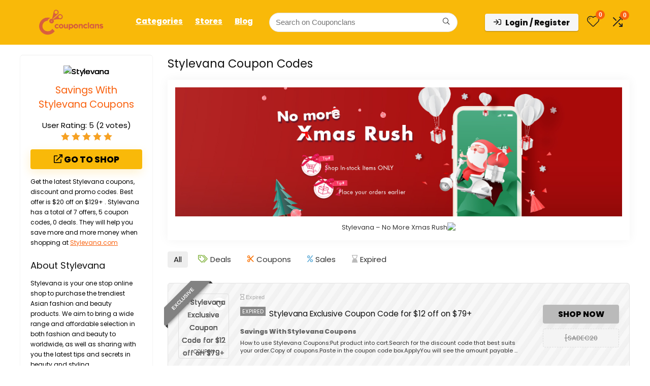

--- FILE ---
content_type: text/html; charset=UTF-8
request_url: https://couponclans.com/view/stylevana/
body_size: 34052
content:
<!DOCTYPE html><html lang="en-US" prefix="og: https://ogp.me/ns#"><head><meta charset="UTF-8" /><meta name="viewport" content="width=device-width, initial-scale=1.0" /><link rel="profile" href="http://gmpg.org/xfn/11" /><link rel="pingback" href="https://couponclans.com/xmlrpc.php" /><title>Save Up to 35% Off [Verified] Stylevana Coupons &amp; Discounts January 2026</title><meta name="description" content="Save money on your orders with Stylevana Offers. Stylevana Coupons and Promo codes are available at Couponclans.com"/><meta name="robots" content="follow, index, max-snippet:-1, max-video-preview:-1, max-image-preview:large"/><link rel="canonical" href="https://couponclans.com/view/stylevana/" /><meta property="og:locale" content="en_US" /><meta property="og:type" content="article" /><meta property="og:title" content="Save Up to 35% Off [Verified] Stylevana Coupons &amp; Discounts January 2026" /><meta property="og:description" content="Save money on your orders with Stylevana Offers. Stylevana Coupons and Promo codes are available at Couponclans.com" /><meta property="og:url" content="https://couponclans.com/view/stylevana/" /><meta property="og:site_name" content="Couponclans" /><meta name="twitter:card" content="summary_large_image" /><meta name="twitter:title" content="Save Up to 35% Off [Verified] Stylevana Coupons &amp; Discounts January 2026" /><meta name="twitter:description" content="Save money on your orders with Stylevana Offers. Stylevana Coupons and Promo codes are available at Couponclans.com" /><meta name="twitter:label1" content="Posts" /><meta name="twitter:data1" content="7" /> <script type="application/ld+json" class="rank-math-schema-pro">{"@context":"https://schema.org","@graph":[{"@type":"Place","@id":"https://couponclans.com/#place","geo":{"@type":"GeoCoordinates","latitude":"21.0558609","longitude":"105.7219211"},"hasMap":"https://www.google.com/maps/search/?api=1&amp;query=21.0558609,105.7219211","address":{"@type":"PostalAddress","streetAddress":"3P4C+9RF, QL32, Kim Chung, Hoai Duc","addressLocality":"Hanoi","addressRegion":"Hanoi City","postalCode":"100000","addressCountry":"Vietnam"}},{"@type":"Organization","@id":"https://couponclans.com/#organization","name":"Couponclans.com","url":"http://couponclans.com","email":"affiliates@CouponClans.com","address":{"@type":"PostalAddress","streetAddress":"3P4C+9RF, QL32, Kim Chung, Hoai Duc","addressLocality":"Hanoi","addressRegion":"Hanoi City","postalCode":"100000","addressCountry":"Vietnam"},"logo":{"@type":"ImageObject","@id":"https://couponclans.com/#logo","url":"http://couponclans.com/wp-content/uploads/2020/08/New-logo.png","contentUrl":"http://couponclans.com/wp-content/uploads/2020/08/New-logo.png","caption":"Couponclans","inLanguage":"en-US","width":"3334","height":"3334"},"location":{"@id":"https://couponclans.com/#place"}},{"@type":"WebSite","@id":"https://couponclans.com/#website","url":"https://couponclans.com","name":"Couponclans","publisher":{"@id":"https://couponclans.com/#organization"},"inLanguage":"en-US"},{"@type":"CollectionPage","@id":"https://couponclans.com/view/stylevana/#webpage","url":"https://couponclans.com/view/stylevana/","name":"Save Up to 35% Off [Verified] Stylevana Coupons &amp; Discounts January 2026","isPartOf":{"@id":"https://couponclans.com/#website"},"inLanguage":"en-US"}]}</script> <link rel='dns-prefetch' href='//fonts.googleapis.com' /><link rel="alternate" type="application/rss+xml" title="Couponclans &raquo; Feed" href="https://couponclans.com/feed/" /><link rel="alternate" type="application/rss+xml" title="Couponclans &raquo; Comments Feed" href="https://couponclans.com/comments/feed/" /><link rel="alternate" type="application/rss+xml" title="Couponclans &raquo; Stylevana Affiliate Store Feed" href="https://couponclans.com/view/stylevana/feed/" /> <script type="application/ld+json">{"@context":"http:\/\/schema.org\/","@type":"WebPage","url":"https:\/\/couponclans.com\/view\/stylevana\/","aggregateRating":{"worstRating":"1","bestRating":"5","name":"Stylevana","ratingValue":5,"reviewCount":"2","itemReviewed":{"name":"Stylevana","@type":"Store","image":"https:\/\/cdn.stylevana.com\/skin\/frontend\/codazon_fastest\/en_us\/images\/stylevana_logo_desktop.png"}}}</script> <style>http://couponclans.com/wp-content/uploads/2021/09/loading-2.svg{content-visibility:auto;contain-intrinsic-size:1px 1000px;}</style><link data-optimized="2" rel="stylesheet" href="https://couponclans.com/wp-content/litespeed/css/7a7dbdd8933fca4cf6666ceaec73d020.css?ver=974fb" /> <script type="text/javascript" src="https://couponclans.com/wp-includes/js/jquery/jquery.min.js" id="jquery-core-js"></script> <script type="text/javascript" src="https://couponclans.com/wp-includes/js/jquery/jquery-migrate.min.js" id="jquery-migrate-js" defer data-deferred="1"></script> <link rel="https://api.w.org/" href="https://couponclans.com/wp-json/" /><link rel="alternate" title="JSON" type="application/json" href="https://couponclans.com/wp-json/wp/v2/dealstore/1671" /><link rel="EditURI" type="application/rsd+xml" title="RSD" href="https://couponclans.com/xmlrpc.php?rsd" /><meta name="generator" content="WordPress 6.9" /> <script type="text/javascript" src="[data-uri]" defer></script> <link rel="preload" href="https://couponclans.com/wp-content/themes/rehub-theme/fonts/rhicons.woff2?3oibrk" as="font" type="font/woff2" crossorigin="crossorigin"> <script src="https://www.googletagmanager.com/gtag/js?id=G-CVYSZ8WKSR" defer data-deferred="1"></script> <script src="[data-uri]" defer></script> <meta name="p:domain_verify" content="9d8d2045de3fc997e4e466f5836a45f7"/> <script src="[data-uri]" defer></script> <meta name="fo-verify" content="7e97e71c-bdbb-4620-9573-2560c53aaa90"><meta name="commission-factory-verification" content="7ac88ce488964b34bcde2dad07b02308" /><meta name="13815ae391754e5" content="cfa6680960e59ddbd094deeb5f75e859" /><meta name="advdoctor" content="advdoctor-baf59799bc208c37b62e4fc19ec3c87d" /><meta name="partnerboostverifycode" content="32dc01246faccb7f5b3cad5016dd5033" /> <script async src="https://pagead2.googlesyndication.com/pagead/js/adsbygoogle.js?client=ca-pub-2057925521085788"
     crossorigin="anonymous"></script> <noscript><style>.woocommerce-product-gallery{ opacity: 1 !important; }</style></noscript><meta name="generator" content="Elementor 3.34.0; features: e_font_icon_svg, additional_custom_breakpoints; settings: css_print_method-internal, google_font-enabled, font_display-auto"><link rel="icon" href="https://couponclans.com/wp-content/uploads/2021/09/Couponclans-logo.svg" sizes="32x32" /><link rel="icon" href="https://couponclans.com/wp-content/uploads/2021/09/Couponclans-logo.svg" sizes="192x192" /><link rel="apple-touch-icon" href="https://couponclans.com/wp-content/uploads/2021/09/Couponclans-logo.svg" /><meta name="msapplication-TileImage" content="https://couponclans.com/wp-content/uploads/2021/09/Couponclans-logo.svg" /></head><body class="bp-legacy archive tax-dealstore term-stylevana term-1671 wp-custom-logo wp-embed-responsive wp-theme-rehub-theme theme-rehub-theme woocommerce-no-js noinnerpadding elementor-default elementor-kit-1097"><div class="wp-block-group is-layout-flow wp-block-group-is-layout-flow"></div><div class="rh-outer-wrap"><div id="top_ankor"></div><header id="main_header" class="white_style width-100p position-relative"><div class="header_wrap"><div class="rh-stickme header_five_style logo_section_wrap header_one_row"><div class="rh-container tabletblockdisplay mb0 disabletabletpadding"><div class="logo-section rh-flex-center-align tabletblockdisplay disabletabletpadding mb0"><div class="logo hideontablet">
<a href="https://couponclans.com" class="logo_image"><img src="http://couponclans.com/wp-content/uploads/2025/07/background_removed_image_Yo7ZJmJ0SkCzB60os3grCQ-e1752054979384.png" alt="Couponclans" height="" width="200" /></a></div><div class="main-nav mob-logo-enabled rh-flex-right-align  dark_style"><nav class="top_menu"><ul id="menu-main-menu" class="menu"><li id="menu-item-1121" class="menu-item menu-item-type-custom menu-item-object-custom"><a href="http://couponclans.com/coupon-categories/">Categories</a></li><li id="menu-item-13581" class="menu-item menu-item-type-post_type menu-item-object-page"><a href="https://couponclans.com/stores/">Stores</a></li><li id="menu-item-11754" class="menu-item menu-item-type-post_type menu-item-object-page"><a href="https://couponclans.com/clans-blog/">Blog</a></li></ul></nav><div class="responsive_nav_wrap rh_mobile_menu"><div id="dl-menu" class="dl-menuwrapper rh-flex-center-align">
<button id="dl-trigger" class="dl-trigger" aria-label="Menu">
<svg viewBox="0 0 32 32" xmlns="http://www.w3.org/2000/svg">
<g>
<line stroke-linecap="round" id="rhlinemenu_1" y2="7" x2="29" y1="7" x1="3"/>
<line stroke-linecap="round" id="rhlinemenu_2" y2="16" x2="18" y1="16" x1="3"/>
<line stroke-linecap="round" id="rhlinemenu_3" y2="25" x2="26" y1="25" x1="3"/>
</g>
</svg>
</button><div id="mobile-menu-icons" class="rh-flex-center-align rh-flex-right-align">
<button class='icon-search-onclick' aria-label='Search'><i class='rhicon rhi-search'></i></button></div></div></div></div><div class="rh-flex-grow1 mr20 ml20 hideontablet"><div class="head_search position-relative"><form  role="search" method="get" class="search-form" action="https://couponclans.com/">
<input type="text" name="s" placeholder="Search on Couponclans" class="re-ajax-search" autocomplete="off" data-posttype="post,product">
<input type="hidden" name="post_type" value="post,product" />  	<button type="submit" class="btnsearch hideonmobile" aria-label="Search on Couponclans"><i class="rhicon rhi-search"></i></button></form><div class="re-aj-search-wrap rhscrollthin"></div></div></div><div id="re_menu_near_logo" class="hideontablet flowvisible floatleft"></div><div class="header-actions-logo"><div class="rh-flex-center-align"><div class="celldisplay link-add-cell"><div class="wp-block-group is-layout-flow wp-block-group-is-layout-flow"></div></div>
<span class="act-rehub-login-popup wpsm-button white medium  rh-flex-right-align mobileinmenu ml10 mr5" data-type="login"><i class="rhicon rhi-sign-in"></i><span>Login / Register</span></span><div class="celldisplay text-center">
<a href="http://couponclans.com/wishlist/" class="rh-header-icon mobileinmenu rh-wishlistmenu-link" aria-label="Wishlist"  data-wishcount="0">
<span class="rhicon rhi-hearttip position-relative">
<span class="rh-icon-notice rhhidden rehub-main-color-bg"></span>                                </span>
</a></div><div class="celldisplay mobileinmenu rh-comparemenu-link rh-header-icon text-center">
<span class="re-compare-icon-toggle position-relative"><i class="rhicon rhi-shuffle"></i><span class="re-compare-notice rehub-main-color-bg">0</span></span></div></div></div></div></div></div><div id="rhNavToolWrap" class="rhhidden tabletblockdisplay mb0"><div id="rhNavToolbar" class="rh-flex-align-stretch rh-flex-center-align rh-flex-justify-btw"></div></div></div></header><div class="rh-container"><div class="rh-content-wrap clearfix"><div class="rh-mini-sidebar-content-area tabletblockdisplay floatright"><div class="woo-tax-name"><h1 class="mt0 mb15 font150">Stylevana Coupon Codes</h1><div class="term-description post"><div style="width: 1913px" class="wp-caption aligncenter"><img fetchpriority="high" src="https://cdn.stylevana.com/images/banner/2020/20-12w1-Cut-off-Day-VUS-Home.jpg" alt="Stylevana - No More Xmas Rush" width="1903" height="550" /><p class="wp-caption-text">Stylevana &#8211; No More Xmas Rush<img class="alignnone size-medium" style="font-size: 16px" src="https://www.stylevana.com/images/spacer_1x1.png" width="1" height="1" /></p></div></div></div></div><div class="rh-mini-sidebar floatleft tabletblockdisplay mb20"><div class="text-center rh-cartbox woo-tax-logo mb20">
<img class="lazyload" data-skip-lazy="" data-src="https://cdn.stylevana.com/skin/frontend/codazon_fastest/en_us/images/stylevana_logo_desktop.png" height="120" alt="Stylevana" src="https://cdn.stylevana.com/skin/frontend/codazon_fastest/en_us/images/stylevana_logo_desktop.png" /><h3 class="mt0 mb15 font130 rehub-main-color rh_custom_notice">Savings With Stylevana Coupons</h3><div class="rh-star-ajax"><span class="title_star_ajax"><strong>User Rating: </strong> <span class="userrating-score">5</span> <small>(<span class="userrating-count">2</span> votes)</small> </span><div data-rate="5" data-id="1671" data-ratetype="tax" class="rate-post-1671 user-rate user-rate-active"><span class="post-norsp-rate stars-rate-ajax-type"><i class="starrate starrate1 active" data-ratecount="1"></i><i class="starrate starrate2 active" data-ratecount="2"></i><i class="starrate starrate3 active" data-ratecount="3"></i><i class="starrate starrate4 active" data-ratecount="4"></i><i class="starrate starrate5 active" data-ratecount="5"></i></span></div><div class="userrating-clear"></div></div>
<a class="blockstyle mt15 rehub_main_btn width-100p wpsm-button re_track_btn" href="https://couponclans.com/go/stylevana/" target="_blank" rel="nofollow" data-url="https://couponclans.com/go/stylevana/" data-merchant="Stylevana"><i class="rhicon rhi-external-link"></i> Go to shop</a><div class="mt15 font80 lineheight20 text-left-align rtltext-right-align">Get the latest Stylevana coupons, discount and promo codes. Best offer is $20 off on $129+ . Stylevana has a total of 7 offers, 5 coupon codes, 0 deals. They will help you save more and more money when shopping at <a href="https://shareasale.com/r.cfm?b=1328758&amp;u=2060700&amp;m=87126&amp;urllink=www%2Estylevana%2Ecom%2Fen%5FUS%2F&amp;afftrack=">Stylevana.com</a><h2>About Stylevana</h2>
Stylevana is your one stop online shop to purchase the trendiest Asian fashion and beauty products. We aim to bring a wide range and affordable selection in both fashion and beauty to worldwide, as well as sharing with you the latest tips and secrets in beauty and styling.</div></div><div class="rh_category_tab widget rh-cartbox rehub-sec-smooth"><div class="title">Categories</div><ul class="cat_widget_custom"><li><a href="https://couponclans.com/view/stylevana/?dealcategory=accessories" class="rh-dealstorelink">Accessories</a></li><li><a href="https://couponclans.com/view/stylevana/?dealcategory=beauty" class="rh-dealstorelink">Beauty</a></li><li><a href="https://couponclans.com/view/stylevana/?dealcategory=fashion-and-accessories-coupon" class="rh-dealstorelink">Fashion &amp; Accessories</a></li><li><a href="https://couponclans.com/view/stylevana/" class="rh-dealstorelink">All categories</a></li></ul></div></div><div class="rh-mini-sidebar-content-area floatright tabletblockdisplay"><article class="post"><div class="re_filter_instore"><div class="rh-flex-center-align tabletblockdisplay re_filter_panel"><ul class="re_filter_ul"><li class="inlinestyle"><span data-sorttype='{"filtertype":"all","filterorderby":"date","filterorder":"DESC","filterdate":"all"}' class="active re_filtersort_btn resort_0" data-containerid="rh_filterid_419979669">All</span></li><li class="inlinestyle"><span data-sorttype='{"filtertype":"deals","filterorderby":"date","filterorder":"DESC","filterdate":"all"}' class="re_filtersort_btn resort_1" data-containerid="rh_filterid_419979669">Deals</span></li><li class="inlinestyle"><span data-sorttype='{"filtertype":"coupons","filterorderby":"date","filterorder":"DESC","filterdate":"all"}' class="re_filtersort_btn resort_2" data-containerid="rh_filterid_419979669">Coupons</span></li><li class="inlinestyle"><span data-sorttype='{"filtertype":"sales","filterorderby":"date","filterorder":"DESC","filterdate":"all"}' class="re_filtersort_btn resort_3" data-containerid="rh_filterid_419979669">Sales</span></li><li class="inlinestyle"><span data-sorttype='{"filtertype":"expired","filterorderby":"date","filterorder":"DESC","filterdate":"all"}' class="re_filtersort_btn resort_4" data-containerid="rh_filterid_419979669">Expired</span></li></ul></div><div class="woo_offer_list  re_aj_pag_auto_wrap" data-filterargs='{"post_type":"post","posts_per_page":30,"order":"DESC","tax_query":[{"relation":"AND","0":{"taxonomy":"dealstore","field":"slug","terms":["stylevana"]}}]}' data-template="postlistpart" id="rh_filterid_419979669" data-innerargs='{"aff_link":0}'><div class="rh_offer_list  expired_coupon coupontype rh-expired-class">
<span class="re-ribbon-badge left-badge badge_3"><span>Exclusive</span></span><div class="rh_grid_image_3_col"><div class="rh_gr_img_first offer_thumb"><div class="border-grey deal_img_wrap position-relative text-center width-100"><div class="favorrightside wishonimage"><div class="heart_thumb_wrap text-center"><span class="flowhidden cell_wishlist"><span class="heartplus" data-post_id="17141" data-informer="0"></span></span><span data-wishcount="0" id="wishcount17141" class="thumbscount">0</span></div></div>
<a title="Stylevana Exclusive Coupon Code for $12 off on $79+" href="https://couponclans.com/stylevana-exclusive-coupon-code-for-12-off-on-79/"   class="re_track_btn">
<img class="lazyload" data-skip-lazy="" data-src="https://cdn.stylevana.com/skin/frontend/codazon_fastest/en_us/images/stylevana_logo_desktop.png" height="92" alt="Stylevana Exclusive Coupon Code for $12 off on $79+" src="https://couponclans.com/wp-content/themes/rehub-theme/images/default/blank.gif" />                        </a><div class=" coupontype_deal_string deal_string border-top font70 lineheight25 text-center upper-text-trans">Coupon</div></div></div><div class="rh_gr_top_middle"><div class="woo_list_desc"><div class="woolist_meta mb10">
<span class="listtimeleft mr5 rh-nowrap"> <i class="rhicon rhi-hourglass"></i> Expired</span></div><h2 class="font110 mb10 mt0 moblineheight20 "><a href="https://couponclans.com/stylevana-exclusive-coupon-code-for-12-off-on-79/"   class="re_track_btn"><span class="rh-expired-notice">Expired</span>Stylevana Exclusive Coupon Code for $12 off on $79+</a></h2><div class="rh_custom_notice mr10 mb5 lineheight20 floatleft fontbold font90 rehub-sec-color">Savings With Stylevana Coupons</div><div class="clearfix"></div></div></div><div class="rh_gr_middle_desc font80 lineheight15">
How to use Stylevana Coupons:Put product into cart.Search for the discount code that best suits your order.Copy of coupons.Paste in the coupon code box.ApplyYou will see the amount payable ...</div><div class="wp-block-group is-layout-flow wp-block-group-is-layout-flow"></div><div class="rh_gr_btn_block"><div class="priced_block clearfix  expired_coupon mobile_block_btnclock mb0">
<span class="rh_button_wrapper">
<a href="https://couponclans.com/go/17141/" class="btn_offer_block re_track_btn" target="_blank" rel="nofollow sponsored">
Shop Now			            			            		            </a>
</span><div class="rehub_offer_coupon not_masked_coupon  expired_coupon" data-clipboard-text="[SADEC20"><span class="coupon_text">[SADEC20</span> <i class="rhicon rhi-scissors fa-rotate-180"></i></div></div></div></div></div><div class="rh_offer_list  expired_coupon coupontype rh-expired-class">
<span class="re-ribbon-badge left-badge badge_1"><span>Best Coupon</span></span><div class="rh_grid_image_3_col"><div class="rh_gr_img_first offer_thumb"><div class="border-grey deal_img_wrap position-relative text-center width-100"><div class="favorrightside wishonimage"><div class="heart_thumb_wrap text-center"><span class="flowhidden cell_wishlist"><span class="heartplus" data-post_id="17139" data-informer="0"></span></span><span data-wishcount="0" id="wishcount17139" class="thumbscount">0</span></div></div>
<a title="Use Stylevana Coupon Code for $12 Off on order $79+" href="https://couponclans.com/use-stylevana-coupon-code-for-12-off-on-order-79/"   class="re_track_btn">
<img class="lazyload" data-skip-lazy="" data-src="https://cdn.stylevana.com/skin/frontend/codazon_fastest/en_us/images/stylevana_logo_desktop.png" height="92" alt="Use Stylevana Coupon Code for $12 Off on order $79+" src="https://couponclans.com/wp-content/themes/rehub-theme/images/default/blank.gif" />                        </a><div class=" coupontype_deal_string deal_string border-top font70 lineheight25 text-center upper-text-trans">Coupon</div></div></div><div class="rh_gr_top_middle"><div class="woo_list_desc"><div class="woolist_meta mb10">
<span class="listtimeleft mr5 rh-nowrap"> <i class="rhicon rhi-hourglass"></i> Expired</span></div><h2 class="font110 mb10 mt0 moblineheight20 "><a href="https://couponclans.com/use-stylevana-coupon-code-for-12-off-on-order-79/"   class="re_track_btn"><span class="rh-expired-notice">Expired</span>Use Stylevana Coupon Code for $12 Off on order $79+</a></h2><div class="rh_custom_notice mr10 mb5 lineheight20 floatleft fontbold font90 rehub-sec-color">Savings With Stylevana Coupons</div><div class="clearfix"></div></div></div><div class="rh_gr_middle_desc font80 lineheight15">
How to use Stylevana Coupons:Put product into cart.Search for the discount code that best suits your order.Copy of coupons.Paste in the coupon code box.ApplyYou will see the amount payable ...</div><div class="wp-block-group is-layout-flow wp-block-group-is-layout-flow"></div><div class="rh_gr_btn_block"><div class="priced_block clearfix  expired_coupon mobile_block_btnclock mb0">
<span class="rh_button_wrapper">
<a href="https://couponclans.com/go/17139/" class="btn_offer_block re_track_btn" target="_blank" rel="nofollow sponsored">
Shop Now			            			            		            </a>
</span><div class="rehub_offer_coupon not_masked_coupon  expired_coupon" data-clipboard-text="SADEC20"><span class="coupon_text">SADEC20</span> <i class="rhicon rhi-scissors fa-rotate-180"></i></div></div></div></div></div><div class="rh_offer_list  coupontype">
<span class="re-ribbon-badge left-badge badge_3"><span>Exclusive</span></span><div class="rh_grid_image_3_col"><div class="rh_gr_img_first offer_thumb"><div class="border-grey deal_img_wrap position-relative text-center width-100"><div class="favorrightside wishonimage"><div class="heart_thumb_wrap text-center"><span class="flowhidden cell_wishlist"><span class="heartplus" data-post_id="16505" data-informer="0"></span></span><span data-wishcount="0" id="wishcount16505" class="thumbscount">0</span></div></div>
<a title="Stylevana Exclusive Coupon Code for $10 off on $69+" href="https://couponclans.com/stylevana-exclusive-coupon-code-for-10-off-on-69/"   class="re_track_btn">
<img class="lazyload" data-skip-lazy="" data-src="https://cdn.stylevana.com/skin/frontend/codazon_fastest/en_us/images/stylevana_logo_desktop.png" height="92" alt="Stylevana Exclusive Coupon Code for $10 off on $69+" src="https://couponclans.com/wp-content/themes/rehub-theme/images/default/blank.gif" />                        </a><div class=" coupontype_deal_string deal_string border-top font70 lineheight25 text-center upper-text-trans">Coupon</div></div></div><div class="rh_gr_top_middle"><div class="woo_list_desc"><div class="woolist_meta mb10"></div><h2 class="font110 mb10 mt0 moblineheight20 "><a href="https://couponclans.com/stylevana-exclusive-coupon-code-for-10-off-on-69/"   class="re_track_btn">Stylevana Exclusive Coupon Code for $10 off on $69+</a></h2><div class="rh_custom_notice mr10 mb5 lineheight20 floatleft fontbold font90 rehub-sec-color">Savings With Stylevana Coupons</div><div class="clearfix"></div></div></div><div class="rh_gr_middle_desc font80 lineheight15">
Stylevana has  offers with  coupons and  deals. All are Verified.How to use Stylevana Coupons:Put product into cart.Search for the discount code that best suits your order.Copy of ...</div><div class="wp-block-group is-layout-flow wp-block-group-is-layout-flow"></div><div class="rh_gr_btn_block"><div class="priced_block clearfix  reveal_enabled mobile_block_btnclock mb0">
<span class="rh_button_wrapper">
<a href="https://couponclans.com/go/16505/" class="btn_offer_block re_track_btn" target="_blank" rel="nofollow sponsored">
Shop Now			            			            		            </a>
</span><div class="post_offer_anons">
<span class="coupon_btn re_track_btn btn_offer_block rehub_offer_coupon masked_coupon " data-clipboard-text="SANOV20" data-codeid="16505" data-dest="https://couponclans.com/go/16505/">
Show Code		                				                	</span></div></div></div></div></div><div class="rh_offer_list  coupontype">
<span class="re-ribbon-badge left-badge badge_3"><span>Exclusive</span></span><div class="rh_grid_image_3_col"><div class="rh_gr_img_first offer_thumb"><div class="border-grey deal_img_wrap position-relative text-center width-100"><div class="favorrightside wishonimage"><div class="heart_thumb_wrap text-center"><span class="flowhidden cell_wishlist"><span class="heartplus" data-post_id="16506" data-informer="0"></span></span><span data-wishcount="0" id="wishcount16506" class="thumbscount">0</span></div></div>
<a title="Stylevana Exclusive Coupon Code for £7 off on £53+" href="https://couponclans.com/stylevana-exclusive-coupon-code-for-7-off-on-53/"   class="re_track_btn">
<img class="lazyload" data-skip-lazy="" data-src="https://cdn.stylevana.com/skin/frontend/codazon_fastest/en_us/images/stylevana_logo_desktop.png" height="92" alt="Stylevana Exclusive Coupon Code for £7 off on £53+" src="https://couponclans.com/wp-content/themes/rehub-theme/images/default/blank.gif" />                        </a><div class=" coupontype_deal_string deal_string border-top font70 lineheight25 text-center upper-text-trans">Coupon</div></div></div><div class="rh_gr_top_middle"><div class="woo_list_desc"><div class="woolist_meta mb10"></div><h2 class="font110 mb10 mt0 moblineheight20 "><a href="https://couponclans.com/stylevana-exclusive-coupon-code-for-7-off-on-53/"   class="re_track_btn">Stylevana Exclusive Coupon Code for £7 off on £53+</a></h2><div class="rh_custom_notice mr10 mb5 lineheight20 floatleft fontbold font90 rehub-sec-color">Savings With Stylevana Coupons</div><div class="clearfix"></div></div></div><div class="rh_gr_middle_desc font80 lineheight15">
Stylevana has  offers with  coupons and  deals. All are Verified.How to use Stylevana Coupons:Put product into cart.Search for the discount code that best suits your order.Copy of ...</div><div class="wp-block-group is-layout-flow wp-block-group-is-layout-flow"></div><div class="rh_gr_btn_block"><div class="priced_block clearfix  reveal_enabled mobile_block_btnclock mb0">
<span class="rh_button_wrapper">
<a href="https://couponclans.com/go/16506/" class="btn_offer_block re_track_btn" target="_blank" rel="nofollow sponsored">
Shop Now			            			            		            </a>
</span><div class="post_offer_anons">
<span class="coupon_btn re_track_btn btn_offer_block rehub_offer_coupon masked_coupon " data-clipboard-text="SANOV20" data-codeid="16506" data-dest="https://couponclans.com/go/16506/">
Show Code		                				                	</span></div></div></div></div></div><div class="rh_offer_list  coupontype">
<span class="re-ribbon-badge left-badge badge_1"><span>Best Coupon</span></span><div class="rh_grid_image_3_col"><div class="rh_gr_img_first offer_thumb"><div class="border-grey deal_img_wrap position-relative text-center width-100"><div class="favorrightside wishonimage"><div class="heart_thumb_wrap text-center"><span class="flowhidden cell_wishlist"><span class="heartplus" data-post_id="16502" data-informer="0"></span></span><span data-wishcount="0" id="wishcount16502" class="thumbscount">0</span></div></div>
<a title="Early Bird Offer: Shop with code for early BLACK FRIDAY!" href="https://couponclans.com/early-bird-offer-shop-with-code-for-early-black-friday/"   class="re_track_btn">
<img class="lazyload" data-skip-lazy="" data-src="https://cdn.stylevana.com/skin/frontend/codazon_fastest/en_us/images/stylevana_logo_desktop.png" height="92" alt="Early Bird Offer: Shop with code for early BLACK FRIDAY!" src="https://couponclans.com/wp-content/themes/rehub-theme/images/default/blank.gif" />                        </a><div class=" coupontype_deal_string deal_string border-top font70 lineheight25 text-center upper-text-trans">Coupon</div></div></div><div class="rh_gr_top_middle"><div class="woo_list_desc"><div class="woolist_meta mb10"></div><h2 class="font110 mb10 mt0 moblineheight20 "><a href="https://couponclans.com/early-bird-offer-shop-with-code-for-early-black-friday/"   class="re_track_btn">Early Bird Offer: Shop with code for early BLACK FRIDAY!</a></h2><div class="rh_custom_notice mr10 mb5 lineheight20 floatleft fontbold font90 rehub-sec-color">Savings With Stylevana Coupons</div><div class="clearfix"></div></div></div><div class="rh_gr_middle_desc font80 lineheight15">
Early BLACK FRIDAY!</div><div class="wp-block-group is-layout-flow wp-block-group-is-layout-flow"></div><div class="rh_gr_btn_block"><div class="priced_block clearfix  reveal_enabled mobile_block_btnclock mb0">
<span class="rh_button_wrapper">
<a href="https://couponclans.com/go/16502/" class="btn_offer_block re_track_btn" target="_blank" rel="nofollow sponsored">
Shop Now			            			            		            </a>
</span><div class="post_offer_anons">
<span class="coupon_btn re_track_btn btn_offer_block rehub_offer_coupon masked_coupon " data-clipboard-text="EARLYBF" data-codeid="16502" data-dest="https://couponclans.com/go/16502/">
Show Code		                				                	</span></div></div></div></div></div><div class="rh_offer_list  coupontype">
<span class="re-ribbon-badge left-badge badge_3"><span>Exclusive</span></span><div class="rh_grid_image_3_col"><div class="rh_gr_img_first offer_thumb"><div class="border-grey deal_img_wrap position-relative text-center width-100"><div class="favorrightside wishonimage"><div class="heart_thumb_wrap text-center"><span class="flowhidden cell_wishlist"><span class="heartplus" data-post_id="13558" data-informer="0"></span></span><span data-wishcount="0" id="wishcount13558" class="thumbscount">0</span></div></div>
<a title="Stylevana Exclusive Coupon Code: $20 off on $129+" href="https://couponclans.com/stylevana-exclusive-coupon-code-20-off-on-129/"   class="re_track_btn">
<img class="lazyload" data-skip-lazy="" data-src="https://cdn.stylevana.com/skin/frontend/codazon_fastest/en_us/images/stylevana_logo_desktop.png" height="92" alt="Stylevana Exclusive Coupon Code: $20 off on $129+" src="https://couponclans.com/wp-content/themes/rehub-theme/images/default/blank.gif" />                        </a><div class=" coupontype_deal_string deal_string border-top font70 lineheight25 text-center upper-text-trans">Coupon</div></div></div><div class="rh_gr_top_middle"><div class="woo_list_desc"><div class="woolist_meta mb10"></div><h2 class="font110 mb10 mt0 moblineheight20 "><a href="https://couponclans.com/stylevana-exclusive-coupon-code-20-off-on-129/"   class="re_track_btn">Stylevana Exclusive Coupon Code: $20 off on $129+</a></h2><div class="rh_custom_notice mr10 mb5 lineheight20 floatleft fontbold font90 rehub-sec-color">Savings With Stylevana Coupons</div><div class="clearfix"></div></div></div><div class="rh_gr_middle_desc font80 lineheight15">
Stylevana has  offers with  coupons and  deals. All are Verified.How to use Stylevana Coupons:Put product into cart.Search for the discount code that best suits your order.Copy of ...</div><div class="wp-block-group is-layout-flow wp-block-group-is-layout-flow"></div><div class="rh_gr_btn_block"><div class="priced_block clearfix  reveal_enabled mobile_block_btnclock mb0">
<span class="rh_button_wrapper">
<a href="https://couponclans.com/go/13558/" class="btn_offer_block re_track_btn" target="_blank" rel="nofollow sponsored">
Shop Now			            			            		            </a>
</span><div class="post_offer_anons">
<span class="coupon_btn re_track_btn btn_offer_block rehub_offer_coupon masked_coupon " data-clipboard-text="SACPCLANS" data-codeid="13558" data-dest="https://couponclans.com/go/13558/">
Show Code		                				                	</span></div></div></div></div></div><div class="rh_offer_list  coupontype">
<span class="re-ribbon-badge left-badge badge_3"><span>Exclusive</span></span><div class="rh_grid_image_3_col"><div class="rh_gr_img_first offer_thumb"><div class="border-grey deal_img_wrap position-relative text-center width-100"><div class="favorrightside wishonimage"><div class="heart_thumb_wrap text-center"><span class="flowhidden cell_wishlist"><span class="heartplus" data-post_id="13553" data-informer="0"></span></span><span data-wishcount="0" id="wishcount13553" class="thumbscount">0</span></div></div>
<a title="Stylevana Exclusive Coupon Code: $12 off on $89+" href="https://couponclans.com/stylevana-exclusive-coupon-code-12-off-on-89/"   class="re_track_btn">
<img class="lazyload" data-skip-lazy="" data-src="https://cdn.stylevana.com/skin/frontend/codazon_fastest/en_us/images/stylevana_logo_desktop.png" height="92" alt="Stylevana Exclusive Coupon Code: $12 off on $89+" src="https://couponclans.com/wp-content/themes/rehub-theme/images/default/blank.gif" />                        </a><div class=" coupontype_deal_string deal_string border-top font70 lineheight25 text-center upper-text-trans">Coupon</div></div></div><div class="rh_gr_top_middle"><div class="woo_list_desc"><div class="woolist_meta mb10"></div><h2 class="font110 mb10 mt0 moblineheight20 "><a href="https://couponclans.com/stylevana-exclusive-coupon-code-12-off-on-89/"   class="re_track_btn">Stylevana Exclusive Coupon Code: $12 off on $89+</a></h2><div class="rh_custom_notice mr10 mb5 lineheight20 floatleft fontbold font90 rehub-sec-color">Savings With Stylevana Coupons</div><div class="clearfix"></div></div></div><div class="rh_gr_middle_desc font80 lineheight15">
Stylevana has  offers with  coupons and  deals. All are Verified.How to use Stylevana Coupons:Put product into cart.Search for the discount code that best suits your order.Copy of ...</div><div class="wp-block-group is-layout-flow wp-block-group-is-layout-flow"></div><div class="rh_gr_btn_block"><div class="priced_block clearfix  reveal_enabled mobile_block_btnclock mb0">
<span class="rh_button_wrapper">
<a href="https://couponclans.com/go/13553/" class="btn_offer_block re_track_btn" target="_blank" rel="nofollow sponsored">
Shop Now			            			            		            </a>
</span><div class="post_offer_anons">
<span class="coupon_btn re_track_btn btn_offer_block rehub_offer_coupon masked_coupon " data-clipboard-text="SACPCLANS" data-codeid="13553" data-dest="https://couponclans.com/go/13553/">
Show Code		                				                	</span></div></div></div></div></div><div class="re_ajax_pagination"><span data-offset="30" data-containerid="rh_filterid_419979669" class="re_ajax_pagination_btn def_btn">Show next</span></div></div><div class="clearfix"></div></div><div class="dealstore_tax_second_desc"><h1>Stylevana Products And Reviews</h1><h2>Stylevana Skincare</h2><p>A well-maintained skincare routine is a major part of a healthy lifestyle. Build your skincare routine with the best skin care products that Stylevana has to offer, ranging from face care, eye care, to body care and skin care product sets. No matter what your skin type is, Stylevana aims to provide you with the best skin care products to elevate your everyday skincare routine, while targeting your skin concerns and revitalize your look from within. Having curated numerous top-rated K-beauty and J-beauty picks, Stylevana introduces healthy skin care products and effective skin care tools to enhance your skincare ritual, including facial cleansers, toners, moisturizers, masks, and more. From leading K-beauty skincare brands to cult-favorite skin care products, Stylevana helps you invest in the right beauty products with lasting results to enhance your natural beauty and create natural healthy-looking skin for the years to come. Choose the right skin care products for your skin type and explore the Korean skin care products to step up your routine now!</p><h3>Stylevana offers various types of skin care products such as:</h3><h4>FACE CARE</h4><p>Moisturizer &amp; Cream, Essence &amp; Serum, Ampoule, Lotion &amp; Emulsion, Toner &amp; Mist, Sunscreen, Spot Treatment, Blending Powder.</p><h4>MASKS</h4><p>Sheet Masks, Gel Masks, Peel-off Masks, Sleeping Masks.</p><h4>EYE &amp; LIP CARE</h4><p>Eye Cream, Eye Essence &amp; Serum, Eye Masks, Eye Patch, Lip Masks, Lip Care.</p><h4>FACIAL CLEANSER</h4><p>Face Wash &amp; Cleansers, Face Wipe, Exfoliator, Peeling &amp; Scrub, Pore Clearing, Makeup Remover</p><h4>BODY CARE</h4><p>Hand Cream &amp; Care,Nail Care, Foot Care, Hair Care, Personal Care, Personal Hygiene, Body Moisturizer &amp; Lotion, Body Wash &amp; Soap, Body Scrub &amp; Exfoliants.</p><p>TOOLS &amp; ACCESSORIES<br />
VALUE SET<br />
TRAVEL/MINI SIZE</p><h4>SKIN TYPE</h4><p>Combination, Dry, Normal, Oily, Sensitive.</p><h4>SKIN CONCERN</h4><p>Acne, Anti-aging / Wrinkles, Blackheads, Dryness / Hydration, Dullness / Radiance, Oil Control / Pores, Uneven Skin Tones.</p><h4>INGREDIENTS</h4><p>AHA / BHA / PHA, Aloe Vera, Ceramide, Centella Asiatica / Cica, Collagen, Green Tea, Honey, Hyaluronic Acid, Rose, Snail Mucin, Tea Tree, Vitamin C, Vitamin E.</p><h2>Stylevana Makeup</h2><p>Launched as a Korean cosmetics online shop with worldwide shipping, Stylevana has become one of the best websites to buy Korean makeup products for those who are on a beauty budget. Like any Korean makeup store near you, Stylevana offers women at every age numerous Korean cosmetics products with an easy-to-use, easy-to-choose, easy-to-gift range. From Korean makeup foundations to eyeshadow palettes, Stylevana's rich and opulent beauty collection echoes the exquisite elegance and precious compositions of its skincare collection. Redefining your beauty and makeup philosophy, Stylevana helps you discover the ins and outs of the hottest Korean makeup trends, as well as Korean makeup tips from K-pop celebrities and K-dramas, and transform you into a Kbeauty know-it-all. Featuring the most trendsetting products, Stylevana has an eponymous collection of Korean cosmetics and beauty products that you'll love at every price. Shop the best and latest Korean makeup products from highly-coveted K beauty brands now!</p><h3>Makeup products sold by stylevana:</h3><h4>FACE</h4><p>Foundation, BB &amp; CC Cream, Cushion &amp; Refill, Powder, Face Primer &amp; Color Corrector, Concealer, Blush, Highlighter &amp; Shading.</p><h4>EYE</h4><p>Eyebrow, Eyeliner, Eyeshadow, Eye Primer, False Eyelashes, Mascara &amp; Lash Volumizer, Contact Lenses.</p><h4>MAKEUP PALETTES</h4><h4>LIP</h4><p>Lip Tint, Lipstick, Lip Gloss, Lip Pencil, Lip Oil, Lip Balm.</p><h4>VALUE SET</h4><h4>TRAVEL/MINI SIZE</h4><h4>BODY</h4><h4>Hair Dye, Hair Liner, Hair Wax, Nail Art.</h4><p>TOOLS &amp; ACCESSORIES</p><p>Makeup Brushes, Makeup Applicator, Makeup Tools &amp; Accessories.</p><p>&nbsp;</p><h2>Stylevana Fashion</h2><h3>Stylevana also offers fashionable items at reasonable prices</h3><h4>TOPS</h4><p>Tees, Hoodies, Tank Tops &amp; Camis, Knitwear &amp; Sweaters, Shirts &amp; Blouses.</p><h4>DRESS</h4><h4>SKIRTS</h4><h4>OUTERWEAR</h4><p>Cardigans, Blazers, Jacket &amp; Coat.</p><h4>PANTS</h4><p>Sweatpants &amp; Joggers, Jumpsuits &amp; Rompers, Shorts, Jeans.</p><h4>LEG WEAR</h4><p>Leggings, Socks, Stockings.</p><h4>INTIMATES</h4><p>Inner Wear</p><h4>BAGS</h4><h4>VALUE SET</h4><h4>JEWELRY</h4><p>Earrings, Necklaces, Rings, Bracelets.</p><h4>OTHERS</h4><p>Scarves, Belts, Hair Accessories, Hats.</p><p>&nbsp;</p><h4>HIGHLIGHT</h4><h5>Korean Beauty</h5><p>Meet your latest Korean beauty obsessions, ranging from trending Korean cosmetics beauty hits to must-have Korean makeup essentials. Invested in discovering and promoting the most innovative K Beauty brands on a global scale, Stylevana offers a wide range of Korean makeup products such as Korean BB Cream, Korean eyeliner, Korean eyeshadow, and Korean lipsticks. With an ever-expanding K Beauty collection, Stylevana takes pride in its on-trend curation of the best Korean makeup products with affordable prices, offering you the best K Beauty options to create your own signature style, as well as trendsetting Kpop makeup inspirations. Stylevana's K Beauty radar also features an array of Korean makeup products from renowned Korean cosmetics brands, allowing you to experiment with different iconic beauty looks and transform into the best version of yourself. Explore the highly coveted K Beauty products such as Korean eye makeup palettes and Korean face products exclusively selected by Stylevana.</p><h5>Japanese Beauty</h5><p>Discover all the best-selling Japanese beauty products here at Stylevana, ranging from trendsetting Japanese makeup to must-try Japanese skincare products. Focused on curating the best Japanese makeup brands, Stylevana provides you with a vast library of Japanese cosmetics options at affordable prices that will allow you to create your signature look every day. Boasting an extensive J Beauty makeup collection, Stylevana strives to offer you the best Japanese cosmetics ranges, including Japanese eyeliner, Japanese eyebrow pencil, Japanese cushion foundation, and Japanese waterproof mascara. The best Japanese beauty brands include ISEHAN, Shiseido, DHC, and more, all of which have gained a huge global following thanks to its innovative Japanese beauty recipe. Mixing timeless tradition of Japanese heritage to refine women's everyday look with elegance, Stylevana's J Beauty radar allows you to explore the top-rated Japanese makeup collections to look sophisticated, stylish, and confident. Explore the best J Beauty products and more Japanese beauty options exclusively selected by Stylevana.</p><h5>Taiwanese Beauty</h5><p>Explore more Asian beauty trends with Stylevana's trending collections of Taiwanese beauty brands. From Taiwan's most popular to cult-favorite, Stylevana takes pride in its top-rated curation of coveted Taiwanese beauty products and cosmetics brands, introducing a vast and ever-expanding range of skincare and makeup essentials to add to your beauty arsenal. Give yourself a real self-care treat with the best Taiwan beauty products for a hair-to-toe treatment, or a much-needed indulgence with easy-to-gift beauty products. You will discover here at Stylevana the best Taiwanese skincare and makeup essentials created by renowned Taiwanese beauty brands at affordable prices. Stylevana's TW Beauty radar also features an array of trendsetting Taiwan beauty products, allowing you to experiment with different iconic beauty looks and transform into the best version of yourself. Explore the highly coveted TW Beauty products such as eye makeup palettes and face care products exclusively selected by Stylevana.</p><h5>Cruelty-free</h5><h5>Vegan</h5><p>&nbsp;</p><h2>Stylevana Coupons &amp; Deals - FAQ</h2><p>&nbsp;</p><h3>How do I find the latest Stylevana coupon code?</h3><div class="mb30 wpsm_box green_type nonefloat_box" style="text-align:left; width:auto"><i></i></p><div>
You can find discount codes directly on website: . In addition, you can search on powerful search engines such as Google, Bing, ... and choose the results that are suitable for your purpose. You can also search directly for discount codes on Couponclans.com. We are always updating the latest discount codes and perform the best.</div></div><hr class="wpsm-divider solid_divider" style="margin-top: 20px;margin-bottom: 20px;" /><h3>How to use coupons or promo codes?</h3><div class="mb30 wpsm_box green_type nonefloat_box" style="text-align:left; width:auto"><i></i></p><div>
Click “Show Coupon Code” button. Select and copy discount code. Go to stylevana.com, add the product to the shopping cart. At the check out section, paste your coupon code in the box.Guide to use coupons and deals</div></div><p> <a href="http://couponclans.com/guide-to-use-coupons/" class="wpsm-button btncolor small rehub_btn_color"><i class="rhicon rhi-star"></i>Guide to use coupons and deals</a></p><hr class="wpsm-divider solid_divider" style="margin-top: 20px;margin-bottom: 20px;" /><h3>What are the best Stylevana coupons?</h3><div class="mb30 wpsm_box green_type nonefloat_box" style="text-align:left; width:auto"><i></i></p><div>
The best Stylevana coupon code is 20$ off on oder over $129 . The higher the order value, the more discount you will get. New Stylevana Offer's $10 off on $69+ or £7 off on £53+</div></div><hr class="wpsm-divider solid_divider" style="margin-top: 20px;margin-bottom: 20px;" /><h3>Why is Stylevana coupon code not working?</h3><div class="mb30 wpsm_box green_type nonefloat_box" style="text-align:left; width:auto"><i></i></p><div>
When using a coupon code at stylevana.com, you should be aware of things like: minimum order value, discount code for certain product types or the expiry date of the discount code.</div></div><hr class="wpsm-divider solid_divider" style="margin-top: 20px;margin-bottom: 20px;" /><h3>Can I use the Stylevana coupon codes on special days?</h3><div class="mb30 wpsm_box green_type nonefloat_box" style="text-align:left; width:auto"><i></i></p><div>
On special days, you can still use the discount code at checkout as usual. But note: Some strongly discounted Stylevana products may no longer use coupon codes.</div></div><hr class="wpsm-divider solid_divider" style="margin-top: 20px;margin-bottom: 20px;" /><h3>How do you get free shipping on ?</h3><div class="mb30 wpsm_box green_type nonefloat_box" style="text-align:left; width:auto"><i></i></p><div>
You will receive free shipping if your order value at Stylevana is over 53 USD. Or you can search for free shipping codes at sites that offer promotional codes like us. Another way is to use a discount code to subtract shipping costs.</div></div><hr class="wpsm-divider solid_divider" style="margin-top: 20px;margin-bottom: 20px;" /><h3>Is it safe to use coupon codes?</h3><div class="mb30 wpsm_box green_type nonefloat_box" style="text-align:left; width:auto"><i></i></p><div>
Use the discount code when shopping is completely valid and safe. It saves you even more when shopping online.</div></div><hr class="wpsm-divider solid_divider" style="margin-top: 20px;margin-bottom: 20px;" /><div class="rehub_bordered_block rh_listofferitem rh_list_mbl_im_left  expired_coupon"><div class="rh-flex-center-align rh-flex-justify-center mobileblockdisplay"><div class="rh_listcolumn rh_listcolumn_image text-center">
<a href="https://couponclans.com/go/17141/" target="_blank" rel="nofollow sponsored" class="re_track_btn"><br />
<img class="lazyload" data-skip-lazy="" data-src="https://cdn.stylevana.com/skin/frontend/codazon_fastest/en_us/images/stylevana_logo_desktop.png" width="90" height="90" alt="Stylevana Exclusive Coupon Code for $12 off on $79+" src="https://couponclans.com/wp-content/themes/rehub-theme/images/default/blank.gif" />                            </a></div><div class="rh_listcolumn rh-flex-grow1 rh_listcolumn_text"><div class="font120 fontbold rehub-main-font lineheight20">Stylevana Exclusive Coupon Code for $12 off on $79+</div><div class="mt10 greycolor font90 lineheight20"></div></p></div><div class="rh_listcolumn rh_listcolumn_price text-center">
<span class="rh_price_wrapper"><span class="price_count rehub-main-color fontbold"><ins></ins></span></span></p><div class="brand_logo_small">
<a href="https://couponclans.com/view/stylevana/"><img class="lazyload" data-skip-lazy="" data-src="https://cdn.stylevana.com/skin/frontend/codazon_fastest/en_us/images/stylevana_logo_desktop.png" height="80" alt="Stylevana" src="https://couponclans.com/wp-content/themes/rehub-theme/images/default/blank.gif" /></a></div></p></div><div class="text-right-align rh_listcolumn_btn"><div class="priced_block clearfix"><div>
<a href="https://couponclans.com/go/17141/" class="re_track_btn btn_offer_block" target="_blank" rel="nofollow sponsored"><br />
Shop Now                                            </a></div><div class="mt10 rehub_offer_coupon not_masked_coupon  expired_coupon" data-clipboard-text="[SADEC20"><i class="rhicon rhi-scissors fa-rotate-180"></i><span class="coupon_text">[SADEC20</span></div><div class="time_offer">Expired</div></p></div></p></div></p></div></div><p>&nbsp;</p></div></article></div><div class="rh-mini-sidebar tabletblockdisplay floatleft clearfix clearboxleft"></div></div></div><div id="footercustomarea"><div id="custom_html-7" class="widget_text footerside widget_custom_html"><div class="textwidget custom-html-widget"><div data-elementor-type="section" data-elementor-id="45411" class="elementor elementor-45411"><section class="elementor-section elementor-top-section elementor-element elementor-element-ea580f8 elementor-hidden-tablet elementor-section-boxed elementor-section-height-default elementor-section-height-default" data-id="ea580f8" data-element_type="section" data-settings="{&quot;background_background&quot;:&quot;classic&quot;}"><div class="elementor-container elementor-column-gap-default"><div class="elementor-column elementor-col-33 elementor-top-column elementor-element elementor-element-1a8292a" data-id="1a8292a" data-element_type="column"><div class="elementor-widget-wrap elementor-element-populated"><div class="elementor-element elementor-element-887ba63 elementor-widget elementor-widget-heading" data-id="887ba63" data-element_type="widget" data-widget_type="heading.default"><div class="elementor-widget-container"><h2 class="elementor-heading-title elementor-size-default">About Couponclans</h2></div></div><div class="elementor-element elementor-element-e5207f6 elementor-widget elementor-widget-heading" data-id="e5207f6" data-element_type="widget" data-widget_type="heading.default"><div class="elementor-widget-container"><div class="elementor-heading-title elementor-size-small">Couponclans is a completely free site that offers discounts through coupons and offers from leading national and international online stores. Every time you make a purchase over the internet, we help you save money.<br><br>As well? We deal with the best e-commerce companies and search the internet to find and offer exclusive coupons and special discounts at your favorite online stores.</div></div></div></div></div><div class="elementor-column elementor-col-33 elementor-top-column elementor-element elementor-element-b716be8" data-id="b716be8" data-element_type="column"><div class="elementor-widget-wrap elementor-element-populated"><div class="elementor-element elementor-element-58b4cbb elementor-widget elementor-widget-heading" data-id="58b4cbb" data-element_type="widget" data-widget_type="heading.default"><div class="elementor-widget-container"><h2 class="elementor-heading-title elementor-size-default">Follow Us</h2></div></div><div class="elementor-element elementor-element-0a3c78e elementor-widget elementor-widget-wp-widget-rehub_social_link" data-id="0a3c78e" data-element_type="widget" data-widget_type="wp-widget-rehub_social_link.default"><div class="elementor-widget-container"><div class="social_icon big_i"><a href="https://www.facebook.com/couponclans" class="fb" title="Facebook" rel="nofollow" target="_blank"><i class="rhicon rhi-facebook"></i></a><a href="https://twitter.com/couponclans" class="tw" title="twitter" rel="nofollow" target="_blank"><i class="rhicon rhi-twitter"></i></a>
<a href="https://www.instagram.com/couponclans/" class="ins" title="Instagramm" rel="nofollow" target="_blank"><i class="rhicon rhi-instagram"></i></a><a href="https://www.youtube.com/channel/UCn9whgJKny3da_mfyuTnx9A" class="yt" title="Youtube" rel="nofollow" target="_blank"><i class="rhicon rhi-youtube"></i></a>
<a href="https://www.pinterest.com/couponclans/" class="pn" title="Pinterest" rel="nofollow" target="_blank"><i class="rhicon rhi-pinterest"></i></a>
<a href="https://www.linkedin.com/company/couponclans/" class="in" title="Linkedin" rel="nofollow" target="_blank"><i class="rhicon rhi-linkedin"></i></a></div></div></div></div></div><div class="elementor-column elementor-col-33 elementor-top-column elementor-element elementor-element-2b0484e elementor-hidden-tablet elementor-hidden-mobile" data-id="2b0484e" data-element_type="column"><div class="elementor-widget-wrap elementor-element-populated"><div class="elementor-element elementor-element-65e0bf2 elementor-widget elementor-widget-text-editor" data-id="65e0bf2" data-element_type="widget" data-widget_type="text-editor.default"><div class="elementor-widget-container"><p>$1.000.000+</p></div></div><div class="elementor-element elementor-element-7b8ec37 elementor-widget elementor-widget-heading" data-id="7b8ec37" data-element_type="widget" data-widget_type="heading.default"><div class="elementor-widget-container"><div class="elementor-heading-title elementor-size-small">Couponclans Helps Shoppers Save Millions Of Dollars Every Month At Over 30,000 Online Coupons &amp; Promo Codes.</div></div></div><section class="elementor-section elementor-inner-section elementor-element elementor-element-850ff52 elementor-section-boxed elementor-section-height-default elementor-section-height-default" data-id="850ff52" data-element_type="section"><div class="elementor-container elementor-column-gap-no"><div class="elementor-column elementor-col-33 elementor-inner-column elementor-element elementor-element-ea15bb8" data-id="ea15bb8" data-element_type="column"><div class="elementor-widget-wrap elementor-element-populated"><div class="elementor-element elementor-element-b412187 elementor-view-default elementor-position-block-start elementor-mobile-position-block-start elementor-widget elementor-widget-icon-box" data-id="b412187" data-element_type="widget" data-widget_type="icon-box.default"><div class="elementor-widget-container"><div class="elementor-icon-box-wrapper"><div class="elementor-icon-box-icon">
<a href="https://play.google.com/store/apps/details?id=com.app.couponclans" class="elementor-icon" tabindex="-1" aria-label="Android">
<svg aria-hidden="true" class="e-font-icon-svg e-fab-google-play" viewBox="0 0 512 512" xmlns="http://www.w3.org/2000/svg"><path d="M325.3 234.3L104.6 13l280.8 161.2-60.1 60.1zM47 0C34 6.8 25.3 19.2 25.3 35.3v441.3c0 16.1 8.7 28.5 21.7 35.3l256.6-256L47 0zm425.2 225.6l-58.9-34.1-65.7 64.5 65.7 64.5 60.1-34.1c18-14.3 18-46.5-1.2-60.8zM104.6 499l280.8-161.2-60.1-60.1L104.6 499z"></path></svg>				</a></div><div class="elementor-icon-box-content"><div class="elementor-icon-box-title">
<a href="https://play.google.com/store/apps/details?id=com.app.couponclans" >
Android						</a></div></div></div></div></div></div></div><div class="elementor-column elementor-col-33 elementor-inner-column elementor-element elementor-element-82b6afd" data-id="82b6afd" data-element_type="column"><div class="elementor-widget-wrap elementor-element-populated"><div class="elementor-element elementor-element-9a37bef elementor-view-default elementor-position-block-start elementor-mobile-position-block-start elementor-widget elementor-widget-icon-box" data-id="9a37bef" data-element_type="widget" data-widget_type="icon-box.default"><div class="elementor-widget-container"><div class="elementor-icon-box-wrapper"><div class="elementor-icon-box-icon">
<span  class="elementor-icon">
<svg aria-hidden="true" class="e-font-icon-svg e-fab-app-store" viewBox="0 0 512 512" xmlns="http://www.w3.org/2000/svg"><path d="M255.9 120.9l9.1-15.7c5.6-9.8 18.1-13.1 27.9-7.5 9.8 5.6 13.1 18.1 7.5 27.9l-87.5 151.5h63.3c20.5 0 32 24.1 23.1 40.8H113.8c-11.3 0-20.4-9.1-20.4-20.4 0-11.3 9.1-20.4 20.4-20.4h52l66.6-115.4-20.8-36.1c-5.6-9.8-2.3-22.2 7.5-27.9 9.8-5.6 22.2-2.3 27.9 7.5l8.9 15.7zm-78.7 218l-19.6 34c-5.6 9.8-18.1 13.1-27.9 7.5-9.8-5.6-13.1-18.1-7.5-27.9l14.6-25.2c16.4-5.1 29.8-1.2 40.4 11.6zm168.9-61.7h53.1c11.3 0 20.4 9.1 20.4 20.4 0 11.3-9.1 20.4-20.4 20.4h-29.5l19.9 34.5c5.6 9.8 2.3 22.2-7.5 27.9-9.8 5.6-22.2 2.3-27.9-7.5-33.5-58.1-58.7-101.6-75.4-130.6-17.1-29.5-4.9-59.1 7.2-69.1 13.4 23 33.4 57.7 60.1 104zM256 8C119 8 8 119 8 256s111 248 248 248 248-111 248-248S393 8 256 8zm216 248c0 118.7-96.1 216-216 216-118.7 0-216-96.1-216-216 0-118.7 96.1-216 216-216 118.7 0 216 96.1 216 216z"></path></svg>				</span></div><div class="elementor-icon-box-content"><div class="elementor-icon-box-title">
<span  >
IOS						</span></div></div></div></div></div></div></div><div class="elementor-column elementor-col-33 elementor-inner-column elementor-element elementor-element-1c24865" data-id="1c24865" data-element_type="column"><div class="elementor-widget-wrap elementor-element-populated"><div class="elementor-element elementor-element-8f186a9 elementor-view-default elementor-position-block-start elementor-mobile-position-block-start elementor-widget elementor-widget-icon-box" data-id="8f186a9" data-element_type="widget" data-widget_type="icon-box.default"><div class="elementor-widget-container"><div class="elementor-icon-box-wrapper"><div class="elementor-icon-box-icon">
<a href="https://chrome.google.com/webstore/detail/couponclans-coupons-deals/ekfakedblgnnbkmhpkgdcppiglccfcjo" class="elementor-icon" tabindex="-1" aria-label="Chrome">
<svg aria-hidden="true" class="e-font-icon-svg e-fab-chrome" viewBox="0 0 496 512" xmlns="http://www.w3.org/2000/svg"><path d="M131.5 217.5L55.1 100.1c47.6-59.2 119-91.8 192-92.1 42.3-.3 85.5 10.5 124.8 33.2 43.4 25.2 76.4 61.4 97.4 103L264 133.4c-58.1-3.4-113.4 29.3-132.5 84.1zm32.9 38.5c0 46.2 37.4 83.6 83.6 83.6s83.6-37.4 83.6-83.6-37.4-83.6-83.6-83.6-83.6 37.3-83.6 83.6zm314.9-89.2L339.6 174c37.9 44.3 38.5 108.2 6.6 157.2L234.1 503.6c46.5 2.5 94.4-7.7 137.8-32.9 107.4-62 150.9-192 107.4-303.9zM133.7 303.6L40.4 120.1C14.9 159.1 0 205.9 0 256c0 124 90.8 226.7 209.5 244.9l63.7-124.8c-57.6 10.8-113.2-20.8-139.5-72.5z"></path></svg>				</a></div><div class="elementor-icon-box-content"><div class="elementor-icon-box-title">
<a href="https://chrome.google.com/webstore/detail/couponclans-coupons-deals/ekfakedblgnnbkmhpkgdcppiglccfcjo" >
Chrome						</a></div></div></div></div></div></div></div></div></section><div class="elementor-element elementor-element-ca60096 elementor-widget elementor-widget-heading" data-id="ca60096" data-element_type="widget" data-widget_type="heading.default"><div class="elementor-widget-container"><div class="elementor-heading-title elementor-size-default">Download the Couponclans.com app</div></div></div></div></div></div></section><section class="elementor-section elementor-top-section elementor-element elementor-element-71245cf elementor-hidden-tablet elementor-hidden-mobile elementor-section-boxed elementor-section-height-default elementor-section-height-default" data-id="71245cf" data-element_type="section" data-settings="{&quot;background_background&quot;:&quot;classic&quot;}"><div class="elementor-container elementor-column-gap-default"><div class="elementor-column elementor-col-25 elementor-top-column elementor-element elementor-element-49b4be8" data-id="49b4be8" data-element_type="column"><div class="elementor-widget-wrap elementor-element-populated"><div class="elementor-element elementor-element-dd1897c elementor-widget elementor-widget-heading" data-id="dd1897c" data-element_type="widget" data-widget_type="heading.default"><div class="elementor-widget-container"><p class="elementor-heading-title elementor-size-medium">Company</p></div></div><div class="elementor-element elementor-element-3dc68ae elementor-align-start elementor-icon-list--layout-traditional elementor-list-item-link-full_width elementor-widget elementor-widget-icon-list" data-id="3dc68ae" data-element_type="widget" data-widget_type="icon-list.default"><div class="elementor-widget-container"><ul class="elementor-icon-list-items"><li class="elementor-icon-list-item">
<a href="https://couponclans.com/coupon-categories/"><span class="elementor-icon-list-text">Coupons</span>
</a></li><li class="elementor-icon-list-item">
<a href="https://couponclans.com/contact-us/"><span class="elementor-icon-list-text">Contact Us</span>
</a></li><li class="elementor-icon-list-item">
<a href="https://couponclans.com/blog/"><span class="elementor-icon-list-text">Blog</span>
</a></li><li class="elementor-icon-list-item">
<a href="https://couponclans.com/disclaimer/"><span class="elementor-icon-list-text">Disclaimer</span>
</a></li></ul></div></div></div></div><div class="elementor-column elementor-col-25 elementor-top-column elementor-element elementor-element-8453fdd" data-id="8453fdd" data-element_type="column"><div class="elementor-widget-wrap elementor-element-populated"><div class="elementor-element elementor-element-a750da9 elementor-widget elementor-widget-heading" data-id="a750da9" data-element_type="widget" data-widget_type="heading.default"><div class="elementor-widget-container"><p class="elementor-heading-title elementor-size-medium">Community</p></div></div><div class="elementor-element elementor-element-1732cc6 elementor-align-start elementor-icon-list--layout-traditional elementor-list-item-link-full_width elementor-widget elementor-widget-icon-list" data-id="1732cc6" data-element_type="widget" data-widget_type="icon-list.default"><div class="elementor-widget-container"><ul class="elementor-icon-list-items"><li class="elementor-icon-list-item">
<a href="https://couponclans.com/faqs"><span class="elementor-icon-list-text">FAQs</span>
</a></li><li class="elementor-icon-list-item">
<a href="https://couponclans.com/register/"><span class="elementor-icon-list-text">Join Us</span>
</a></li><li class="elementor-icon-list-item">
<a href="https://couponclans.com/feedback"><span class="elementor-icon-list-text">Feedback</span>
</a></li><li class="elementor-icon-list-item">
<a href="https://couponclans.com/add-deal/"><span class="elementor-icon-list-text">Submit a Deal</span>
</a></li></ul></div></div></div></div><div class="elementor-column elementor-col-25 elementor-top-column elementor-element elementor-element-290efc5" data-id="290efc5" data-element_type="column"><div class="elementor-widget-wrap elementor-element-populated"><div class="elementor-element elementor-element-f569719 elementor-widget elementor-widget-heading" data-id="f569719" data-element_type="widget" data-widget_type="heading.default"><div class="elementor-widget-container"><p class="elementor-heading-title elementor-size-medium">Legal Notices</p></div></div><div class="elementor-element elementor-element-1422dd9 elementor-align-start elementor-icon-list--layout-traditional elementor-list-item-link-full_width elementor-widget elementor-widget-icon-list" data-id="1422dd9" data-element_type="widget" data-widget_type="icon-list.default"><div class="elementor-widget-container"><ul class="elementor-icon-list-items"><li class="elementor-icon-list-item">
<a href="https://couponclans.com/privacy-policy"><span class="elementor-icon-list-text">Privacy Policy</span>
</a></li><li class="elementor-icon-list-item">
<a href="https://couponclans.com/cookie-policy/"><span class="elementor-icon-list-text">Cookie Policy</span>
</a></li><li class="elementor-icon-list-item">
<a href="https://couponclans.com/terms-of-use/"><span class="elementor-icon-list-text">Terms of Use</span>
</a></li><li class="elementor-icon-list-item">
<a href="https://couponclans.com/website-privacy-policy/"><span class="elementor-icon-list-text">Webstie Privacy Policy</span>
</a></li></ul></div></div></div></div><div class="elementor-column elementor-col-25 elementor-top-column elementor-element elementor-element-ec6f075" data-id="ec6f075" data-element_type="column"><div class="elementor-widget-wrap elementor-element-populated"><div class="elementor-element elementor-element-db8752c elementor-widget elementor-widget-heading" data-id="db8752c" data-element_type="widget" data-widget_type="heading.default"><div class="elementor-widget-container"><p class="elementor-heading-title elementor-size-medium">Support</p></div></div><div class="elementor-element elementor-element-2eb7803 elementor-align-start elementor-icon-list--layout-traditional elementor-list-item-link-full_width elementor-widget elementor-widget-icon-list" data-id="2eb7803" data-element_type="widget" data-widget_type="icon-list.default"><div class="elementor-widget-container"><ul class="elementor-icon-list-items"><li class="elementor-icon-list-item">
<a href="mailto:contact@couponclans.com"><span class="elementor-icon-list-icon">
<svg aria-hidden="true" class="e-font-icon-svg e-fas-mail-bulk" viewBox="0 0 576 512" xmlns="http://www.w3.org/2000/svg"><path d="M160 448c-25.6 0-51.2-22.4-64-32-64-44.8-83.2-60.8-96-70.4V480c0 17.67 14.33 32 32 32h256c17.67 0 32-14.33 32-32V345.6c-12.8 9.6-32 25.6-96 70.4-12.8 9.6-38.4 32-64 32zm128-192H32c-17.67 0-32 14.33-32 32v16c25.6 19.2 22.4 19.2 115.2 86.4 9.6 6.4 28.8 25.6 44.8 25.6s35.2-19.2 44.8-22.4c92.8-67.2 89.6-67.2 115.2-86.4V288c0-17.67-14.33-32-32-32zm256-96H224c-17.67 0-32 14.33-32 32v32h96c33.21 0 60.59 25.42 63.71 57.82l.29-.22V416h192c17.67 0 32-14.33 32-32V192c0-17.67-14.33-32-32-32zm-32 128h-64v-64h64v64zm-352-96c0-35.29 28.71-64 64-64h224V32c0-17.67-14.33-32-32-32H96C78.33 0 64 14.33 64 32v192h96v-32z"></path></svg>						</span>
<span class="elementor-icon-list-text">contact@couponclans.com</span>
</a></li><li class="elementor-icon-list-item">
<span class="elementor-icon-list-icon">
<svg aria-hidden="true" class="e-font-icon-svg e-far-comments" viewBox="0 0 576 512" xmlns="http://www.w3.org/2000/svg"><path d="M532 386.2c27.5-27.1 44-61.1 44-98.2 0-80-76.5-146.1-176.2-157.9C368.3 72.5 294.3 32 208 32 93.1 32 0 103.6 0 192c0 37 16.5 71 44 98.2-15.3 30.7-37.3 54.5-37.7 54.9-6.3 6.7-8.1 16.5-4.4 25 3.6 8.5 12 14 21.2 14 53.5 0 96.7-20.2 125.2-38.8 9.2 2.1 18.7 3.7 28.4 4.9C208.1 407.6 281.8 448 368 448c20.8 0 40.8-2.4 59.8-6.8C456.3 459.7 499.4 480 553 480c9.2 0 17.5-5.5 21.2-14 3.6-8.5 1.9-18.3-4.4-25-.4-.3-22.5-24.1-37.8-54.8zm-392.8-92.3L122.1 305c-14.1 9.1-28.5 16.3-43.1 21.4 2.7-4.7 5.4-9.7 8-14.8l15.5-31.1L77.7 256C64.2 242.6 48 220.7 48 192c0-60.7 73.3-112 160-112s160 51.3 160 112-73.3 112-160 112c-16.5 0-33-1.9-49-5.6l-19.8-4.5zM498.3 352l-24.7 24.4 15.5 31.1c2.6 5.1 5.3 10.1 8 14.8-14.6-5.1-29-12.3-43.1-21.4l-17.1-11.1-19.9 4.6c-16 3.7-32.5 5.6-49 5.6-54 0-102.2-20.1-131.3-49.7C338 339.5 416 272.9 416 192c0-3.4-.4-6.7-.7-10C479.7 196.5 528 238.8 528 288c0 28.7-16.2 50.6-29.7 64z"></path></svg>						</span>
<span class="elementor-icon-list-text">Support Time: Mon - Fri: 9AM-5PM EST</span></li><li class="elementor-icon-list-item">
<a href="https://couponclans.com/sitemap/"><span class="elementor-icon-list-icon">
<i aria-hidden="true" class="rhicon rhi-sitemap"></i>						</span>
<span class="elementor-icon-list-text">Sitemap</span>
</a></li></ul></div></div></div></div></div></section><section class="elementor-section elementor-top-section elementor-element elementor-element-71a09d7 elementor-section-full_width elementor-hidden-desktop elementor-hidden-mobile elementor-section-height-default elementor-section-height-default" data-id="71a09d7" data-element_type="section" data-settings="{&quot;background_background&quot;:&quot;classic&quot;}"><div class="elementor-container elementor-column-gap-default"><div class="elementor-column elementor-col-50 elementor-top-column elementor-element elementor-element-a984d07" data-id="a984d07" data-element_type="column"><div class="elementor-widget-wrap elementor-element-populated"><div class="elementor-element elementor-element-db73b60 elementor-widget elementor-widget-heading" data-id="db73b60" data-element_type="widget" data-widget_type="heading.default"><div class="elementor-widget-container"><h2 class="elementor-heading-title elementor-size-default">About Couponclans</h2></div></div><div class="elementor-element elementor-element-3ca2069 elementor-widget elementor-widget-heading" data-id="3ca2069" data-element_type="widget" data-widget_type="heading.default"><div class="elementor-widget-container"><div class="elementor-heading-title elementor-size-small">Couponclans is a completely free site that offers discounts through coupons and offers from leading national and international online stores. Every time you make a purchase over the internet, we help you save money.<br><br>As well? We deal with the best e-commerce companies and search the internet to find and offer exclusive coupons and special discounts at your favorite online stores.</div></div></div></div></div><div class="elementor-column elementor-col-50 elementor-top-column elementor-element elementor-element-c152524" data-id="c152524" data-element_type="column"><div class="elementor-widget-wrap elementor-element-populated"><div class="elementor-element elementor-element-a45deeb elementor-widget elementor-widget-heading" data-id="a45deeb" data-element_type="widget" data-widget_type="heading.default"><div class="elementor-widget-container"><h2 class="elementor-heading-title elementor-size-default">Follow Us</h2></div></div><div class="elementor-element elementor-element-7add723 elementor-widget elementor-widget-wp-widget-rehub_social_link" data-id="7add723" data-element_type="widget" data-widget_type="wp-widget-rehub_social_link.default"><div class="elementor-widget-container"><div class="social_icon big_i"><a href="https://www.facebook.com/couponclans" class="fb" title="Facebook" rel="nofollow" target="_blank"><i class="rhicon rhi-facebook"></i></a><a href="https://twitter.com/couponclans" class="tw" title="twitter" rel="nofollow" target="_blank"><i class="rhicon rhi-twitter"></i></a>
<a href="https://www.instagram.com/couponclans/" class="ins" title="Instagramm" rel="nofollow" target="_blank"><i class="rhicon rhi-instagram"></i></a><a href="https://www.youtube.com/channel/UCn9whgJKny3da_mfyuTnx9A" class="yt" title="Youtube" rel="nofollow" target="_blank"><i class="rhicon rhi-youtube"></i></a>
<a href="https://www.pinterest.com/couponclans/" class="pn" title="Pinterest" rel="nofollow" target="_blank"><i class="rhicon rhi-pinterest"></i></a>
<a href="https://www.linkedin.com/company/couponclans/" class="in" title="Linkedin" rel="nofollow" target="_blank"><i class="rhicon rhi-linkedin"></i></a></div></div></div></div></div></div></section><section class="elementor-section elementor-top-section elementor-element elementor-element-1cb3081 elementor-section-full_width elementor-hidden-desktop elementor-hidden-mobile elementor-section-height-default elementor-section-height-default" data-id="1cb3081" data-element_type="section" data-settings="{&quot;background_background&quot;:&quot;classic&quot;}"><div class="elementor-container elementor-column-gap-default"><div class="elementor-column elementor-col-25 elementor-top-column elementor-element elementor-element-b4453d3" data-id="b4453d3" data-element_type="column"><div class="elementor-widget-wrap elementor-element-populated"><div class="elementor-element elementor-element-4d8e35c elementor-widget elementor-widget-heading" data-id="4d8e35c" data-element_type="widget" data-widget_type="heading.default"><div class="elementor-widget-container"><p class="elementor-heading-title elementor-size-medium">Company</p></div></div><div class="elementor-element elementor-element-a04ca2b elementor-align-start elementor-icon-list--layout-traditional elementor-list-item-link-full_width elementor-widget elementor-widget-icon-list" data-id="a04ca2b" data-element_type="widget" data-widget_type="icon-list.default"><div class="elementor-widget-container"><ul class="elementor-icon-list-items"><li class="elementor-icon-list-item">
<a href="https://couponclans.com/coupon-categories/"><span class="elementor-icon-list-text">Coupons</span>
</a></li><li class="elementor-icon-list-item">
<a href="https://couponclans.com/contact-us/"><span class="elementor-icon-list-text">Contact Us</span>
</a></li><li class="elementor-icon-list-item">
<a href="https://couponclans.com/blog/"><span class="elementor-icon-list-text">Blog</span>
</a></li><li class="elementor-icon-list-item">
<a href="https://couponclans.com/disclaimer/"><span class="elementor-icon-list-text">Disclaimer</span>
</a></li></ul></div></div></div></div><div class="elementor-column elementor-col-25 elementor-top-column elementor-element elementor-element-08e95bc" data-id="08e95bc" data-element_type="column"><div class="elementor-widget-wrap elementor-element-populated"><div class="elementor-element elementor-element-d67720f elementor-widget elementor-widget-heading" data-id="d67720f" data-element_type="widget" data-widget_type="heading.default"><div class="elementor-widget-container"><p class="elementor-heading-title elementor-size-medium">Community</p></div></div><div class="elementor-element elementor-element-8c2bd4a elementor-align-start elementor-icon-list--layout-traditional elementor-list-item-link-full_width elementor-widget elementor-widget-icon-list" data-id="8c2bd4a" data-element_type="widget" data-widget_type="icon-list.default"><div class="elementor-widget-container"><ul class="elementor-icon-list-items"><li class="elementor-icon-list-item">
<a href="https://couponclans.com/faqs"><span class="elementor-icon-list-text">FAQs</span>
</a></li><li class="elementor-icon-list-item">
<a href="https://couponclans.com/register/"><span class="elementor-icon-list-text">Join Us</span>
</a></li><li class="elementor-icon-list-item">
<a href="https://couponclans.com/feedback"><span class="elementor-icon-list-text">Feedback</span>
</a></li><li class="elementor-icon-list-item">
<a href="https://couponclans.com/add-deal/"><span class="elementor-icon-list-text">Submit a Deal</span>
</a></li></ul></div></div></div></div><div class="elementor-column elementor-col-25 elementor-top-column elementor-element elementor-element-91c93b9" data-id="91c93b9" data-element_type="column"><div class="elementor-widget-wrap elementor-element-populated"><div class="elementor-element elementor-element-aa289d6 elementor-widget elementor-widget-heading" data-id="aa289d6" data-element_type="widget" data-widget_type="heading.default"><div class="elementor-widget-container"><p class="elementor-heading-title elementor-size-medium">Legal Notices</p></div></div><div class="elementor-element elementor-element-875cfa5 elementor-align-start elementor-icon-list--layout-traditional elementor-list-item-link-full_width elementor-widget elementor-widget-icon-list" data-id="875cfa5" data-element_type="widget" data-widget_type="icon-list.default"><div class="elementor-widget-container"><ul class="elementor-icon-list-items"><li class="elementor-icon-list-item">
<a href="https://couponclans.com/privacy-policy"><span class="elementor-icon-list-text">Privacy Policy</span>
</a></li><li class="elementor-icon-list-item">
<a href="https://couponclans.com/cookie-policy/"><span class="elementor-icon-list-text">Cookie Policy</span>
</a></li><li class="elementor-icon-list-item">
<a href="https://couponclans.com/terms-of-use/"><span class="elementor-icon-list-text">Terms of Use</span>
</a></li><li class="elementor-icon-list-item">
<a href="https://couponclans.com/website-privacy-policy/"><span class="elementor-icon-list-text">Webstie Privacy Policy</span>
</a></li></ul></div></div></div></div><div class="elementor-column elementor-col-25 elementor-top-column elementor-element elementor-element-8230869" data-id="8230869" data-element_type="column"><div class="elementor-widget-wrap elementor-element-populated"><div class="elementor-element elementor-element-2f08645 elementor-widget elementor-widget-heading" data-id="2f08645" data-element_type="widget" data-widget_type="heading.default"><div class="elementor-widget-container"><p class="elementor-heading-title elementor-size-medium">Support</p></div></div><div class="elementor-element elementor-element-c83a42c elementor-align-start elementor-icon-list--layout-traditional elementor-list-item-link-full_width elementor-widget elementor-widget-icon-list" data-id="c83a42c" data-element_type="widget" data-widget_type="icon-list.default"><div class="elementor-widget-container"><ul class="elementor-icon-list-items"><li class="elementor-icon-list-item">
<a href="mailto:contact@couponclans.com"><span class="elementor-icon-list-text">Send mail</span>
</a></li><li class="elementor-icon-list-item">
<span class="elementor-icon-list-text">Support Time: Mon - Fri: 9AM-5PM EST</span></li></ul></div></div></div></div></div></section><section class="elementor-section elementor-top-section elementor-element elementor-element-b49fcfe elementor-section-full_width elementor-hidden-desktop elementor-hidden-tablet elementor-section-height-default elementor-section-height-default" data-id="b49fcfe" data-element_type="section" data-settings="{&quot;background_background&quot;:&quot;classic&quot;}"><div class="elementor-container elementor-column-gap-default"><div class="elementor-column elementor-col-25 elementor-top-column elementor-element elementor-element-3b957b8" data-id="3b957b8" data-element_type="column"><div class="elementor-widget-wrap elementor-element-populated"><div class="elementor-element elementor-element-e0ebc4a elementor-widget elementor-widget-toggle" data-id="e0ebc4a" data-element_type="widget" data-widget_type="toggle.default"><div class="elementor-widget-container"><div class="elementor-toggle"><div class="elementor-toggle-item"><div id="elementor-tab-title-2351" class="elementor-tab-title" data-tab="1" role="button" aria-controls="elementor-tab-content-2351" aria-expanded="false">
<span class="elementor-toggle-icon elementor-toggle-icon-left" aria-hidden="true">
<span class="elementor-toggle-icon-closed"><svg class="e-font-icon-svg e-fas-caret-right" viewBox="0 0 192 512" xmlns="http://www.w3.org/2000/svg"><path d="M0 384.662V127.338c0-17.818 21.543-26.741 34.142-14.142l128.662 128.662c7.81 7.81 7.81 20.474 0 28.284L34.142 398.804C21.543 411.404 0 402.48 0 384.662z"></path></svg></span>
<span class="elementor-toggle-icon-opened"><svg class="elementor-toggle-icon-opened e-font-icon-svg e-fas-caret-up" viewBox="0 0 320 512" xmlns="http://www.w3.org/2000/svg"><path d="M288.662 352H31.338c-17.818 0-26.741-21.543-14.142-34.142l128.662-128.662c7.81-7.81 20.474-7.81 28.284 0l128.662 128.662c12.6 12.599 3.676 34.142-14.142 34.142z"></path></svg></span>
</span>
<a class="elementor-toggle-title" tabindex="0">Company</a></div><div id="elementor-tab-content-2351" class="elementor-tab-content elementor-clearfix" data-tab="1" role="region" aria-labelledby="elementor-tab-title-2351"><ul><li><a href="https://couponclans.com/coupon-categories/">Coupons</a></li><li><a href="https://couponclans.com/contact-us/">Contact Us</a></li><li><a href="https://couponclans.com/blog/">Blog</a></li><li><a href="https://couponclans.com/disclaimer/">Disclaimer</a></li></ul></div></div></div></div></div></div></div><div class="elementor-column elementor-col-25 elementor-top-column elementor-element elementor-element-a9a56a7" data-id="a9a56a7" data-element_type="column"><div class="elementor-widget-wrap elementor-element-populated"><div class="elementor-element elementor-element-d0ed68c elementor-widget elementor-widget-toggle" data-id="d0ed68c" data-element_type="widget" data-widget_type="toggle.default"><div class="elementor-widget-container"><div class="elementor-toggle"><div class="elementor-toggle-item"><div id="elementor-tab-title-2191" class="elementor-tab-title" data-tab="1" role="button" aria-controls="elementor-tab-content-2191" aria-expanded="false">
<span class="elementor-toggle-icon elementor-toggle-icon-left" aria-hidden="true">
<span class="elementor-toggle-icon-closed"><svg class="e-font-icon-svg e-fas-caret-right" viewBox="0 0 192 512" xmlns="http://www.w3.org/2000/svg"><path d="M0 384.662V127.338c0-17.818 21.543-26.741 34.142-14.142l128.662 128.662c7.81 7.81 7.81 20.474 0 28.284L34.142 398.804C21.543 411.404 0 402.48 0 384.662z"></path></svg></span>
<span class="elementor-toggle-icon-opened"><svg class="elementor-toggle-icon-opened e-font-icon-svg e-fas-caret-up" viewBox="0 0 320 512" xmlns="http://www.w3.org/2000/svg"><path d="M288.662 352H31.338c-17.818 0-26.741-21.543-14.142-34.142l128.662-128.662c7.81-7.81 20.474-7.81 28.284 0l128.662 128.662c12.6 12.599 3.676 34.142-14.142 34.142z"></path></svg></span>
</span>
<a class="elementor-toggle-title" tabindex="0"> Community</a></div><div id="elementor-tab-content-2191" class="elementor-tab-content elementor-clearfix" data-tab="1" role="region" aria-labelledby="elementor-tab-title-2191"><ul class="elementor-icon-list-items"><li class="elementor-icon-list-item"><a href="https://couponclans.com/faqs"><span class="elementor-icon-list-text">FAQs</span></a></li><li class="elementor-icon-list-item"><a href="https://couponclans.com/register/"><span class="elementor-icon-list-text">Join Us</span></a></li><li class="elementor-icon-list-item"><a href="https://couponclans.com/feedback"><span class="elementor-icon-list-text">Feedback</span></a></li><li class="elementor-icon-list-item"><a href="https://couponclans.com/add-deal/"><span class="elementor-icon-list-text">Submit a Deal</span></a></li></ul></div></div></div></div></div></div></div><div class="elementor-column elementor-col-25 elementor-top-column elementor-element elementor-element-2240528" data-id="2240528" data-element_type="column"><div class="elementor-widget-wrap elementor-element-populated"><div class="elementor-element elementor-element-2635ee6 elementor-widget elementor-widget-toggle" data-id="2635ee6" data-element_type="widget" data-widget_type="toggle.default"><div class="elementor-widget-container"><div class="elementor-toggle"><div class="elementor-toggle-item"><div id="elementor-tab-title-4001" class="elementor-tab-title" data-tab="1" role="button" aria-controls="elementor-tab-content-4001" aria-expanded="false">
<span class="elementor-toggle-icon elementor-toggle-icon-left" aria-hidden="true">
<span class="elementor-toggle-icon-closed"><svg class="e-font-icon-svg e-fas-caret-right" viewBox="0 0 192 512" xmlns="http://www.w3.org/2000/svg"><path d="M0 384.662V127.338c0-17.818 21.543-26.741 34.142-14.142l128.662 128.662c7.81 7.81 7.81 20.474 0 28.284L34.142 398.804C21.543 411.404 0 402.48 0 384.662z"></path></svg></span>
<span class="elementor-toggle-icon-opened"><svg class="elementor-toggle-icon-opened e-font-icon-svg e-fas-caret-up" viewBox="0 0 320 512" xmlns="http://www.w3.org/2000/svg"><path d="M288.662 352H31.338c-17.818 0-26.741-21.543-14.142-34.142l128.662-128.662c7.81-7.81 20.474-7.81 28.284 0l128.662 128.662c12.6 12.599 3.676 34.142-14.142 34.142z"></path></svg></span>
</span>
<a class="elementor-toggle-title" tabindex="0">Legal Notices</a></div><div id="elementor-tab-content-4001" class="elementor-tab-content elementor-clearfix" data-tab="1" role="region" aria-labelledby="elementor-tab-title-4001"><ul class="elementor-icon-list-items"><li class="elementor-icon-list-item"><a href="https://couponclans.com/privacy-policy"><span class="elementor-icon-list-text">Privacy Policy</span></a></li><li class="elementor-icon-list-item"><a href="https://couponclans.com/cookie-policy/"><span class="elementor-icon-list-text">Cookie Policy</span></a></li><li class="elementor-icon-list-item"><a href="https://couponclans.com/terms-of-use/"><span class="elementor-icon-list-text">Terms of Use</span></a></li><li class="elementor-icon-list-item"><a href="https://couponclans.com/website-privacy-policy/"><span class="elementor-icon-list-text">Webstie Privacy Policy</span></a></li></ul></div></div></div></div></div></div></div><div class="elementor-column elementor-col-25 elementor-top-column elementor-element elementor-element-1fb8a40" data-id="1fb8a40" data-element_type="column"><div class="elementor-widget-wrap elementor-element-populated"><div class="elementor-element elementor-element-506ab45 elementor-widget elementor-widget-heading" data-id="506ab45" data-element_type="widget" data-widget_type="heading.default"><div class="elementor-widget-container"><h2 class="elementor-heading-title elementor-size-default">Support</h2></div></div><div class="elementor-element elementor-element-105218b elementor-align-start elementor-icon-list--layout-traditional elementor-list-item-link-full_width elementor-widget elementor-widget-icon-list" data-id="105218b" data-element_type="widget" data-widget_type="icon-list.default"><div class="elementor-widget-container"><ul class="elementor-icon-list-items"><li class="elementor-icon-list-item">
<a href="mailto:contact@couponclans.com"><span class="elementor-icon-list-icon">
<svg aria-hidden="true" class="e-font-icon-svg e-fas-mail-bulk" viewBox="0 0 576 512" xmlns="http://www.w3.org/2000/svg"><path d="M160 448c-25.6 0-51.2-22.4-64-32-64-44.8-83.2-60.8-96-70.4V480c0 17.67 14.33 32 32 32h256c17.67 0 32-14.33 32-32V345.6c-12.8 9.6-32 25.6-96 70.4-12.8 9.6-38.4 32-64 32zm128-192H32c-17.67 0-32 14.33-32 32v16c25.6 19.2 22.4 19.2 115.2 86.4 9.6 6.4 28.8 25.6 44.8 25.6s35.2-19.2 44.8-22.4c92.8-67.2 89.6-67.2 115.2-86.4V288c0-17.67-14.33-32-32-32zm256-96H224c-17.67 0-32 14.33-32 32v32h96c33.21 0 60.59 25.42 63.71 57.82l.29-.22V416h192c17.67 0 32-14.33 32-32V192c0-17.67-14.33-32-32-32zm-32 128h-64v-64h64v64zm-352-96c0-35.29 28.71-64 64-64h224V32c0-17.67-14.33-32-32-32H96C78.33 0 64 14.33 64 32v192h96v-32z"></path></svg>						</span>
<span class="elementor-icon-list-text">contact@couponclans.com</span>
</a></li><li class="elementor-icon-list-item">
<span class="elementor-icon-list-text">Support Time: Mon - Fri: 9AM-5PM EST</span></li></ul></div></div><section class="elementor-section elementor-inner-section elementor-element elementor-element-b292f6a elementor-section-boxed elementor-section-height-default elementor-section-height-default" data-id="b292f6a" data-element_type="section"><div class="elementor-container elementor-column-gap-no"><div class="elementor-column elementor-col-100 elementor-inner-column elementor-element elementor-element-52e5f5f" data-id="52e5f5f" data-element_type="column"><div class="elementor-widget-wrap elementor-element-populated"><div class="elementor-element elementor-element-d3bfe8a elementor-widget-mobile__width-auto elementor-view-default elementor-position-block-start elementor-mobile-position-block-start elementor-widget elementor-widget-icon-box" data-id="d3bfe8a" data-element_type="widget" data-widget_type="icon-box.default"><div class="elementor-widget-container"><div class="elementor-icon-box-wrapper"><div class="elementor-icon-box-icon">
<a href="https://play.google.com/store/apps/details?id=com.app.couponclans" class="elementor-icon" tabindex="-1" aria-label="Android">
<svg aria-hidden="true" class="e-font-icon-svg e-fab-google-play" viewBox="0 0 512 512" xmlns="http://www.w3.org/2000/svg"><path d="M325.3 234.3L104.6 13l280.8 161.2-60.1 60.1zM47 0C34 6.8 25.3 19.2 25.3 35.3v441.3c0 16.1 8.7 28.5 21.7 35.3l256.6-256L47 0zm425.2 225.6l-58.9-34.1-65.7 64.5 65.7 64.5 60.1-34.1c18-14.3 18-46.5-1.2-60.8zM104.6 499l280.8-161.2-60.1-60.1L104.6 499z"></path></svg>				</a></div><div class="elementor-icon-box-content"><div class="elementor-icon-box-title">
<a href="https://play.google.com/store/apps/details?id=com.app.couponclans" >
Android						</a></div></div></div></div></div><div class="elementor-element elementor-element-e3e41af elementor-widget-mobile__width-auto elementor-view-default elementor-position-block-start elementor-mobile-position-block-start elementor-widget elementor-widget-icon-box" data-id="e3e41af" data-element_type="widget" data-widget_type="icon-box.default"><div class="elementor-widget-container"><div class="elementor-icon-box-wrapper"><div class="elementor-icon-box-icon">
<span  class="elementor-icon">
<svg aria-hidden="true" class="e-font-icon-svg e-fab-app-store" viewBox="0 0 512 512" xmlns="http://www.w3.org/2000/svg"><path d="M255.9 120.9l9.1-15.7c5.6-9.8 18.1-13.1 27.9-7.5 9.8 5.6 13.1 18.1 7.5 27.9l-87.5 151.5h63.3c20.5 0 32 24.1 23.1 40.8H113.8c-11.3 0-20.4-9.1-20.4-20.4 0-11.3 9.1-20.4 20.4-20.4h52l66.6-115.4-20.8-36.1c-5.6-9.8-2.3-22.2 7.5-27.9 9.8-5.6 22.2-2.3 27.9 7.5l8.9 15.7zm-78.7 218l-19.6 34c-5.6 9.8-18.1 13.1-27.9 7.5-9.8-5.6-13.1-18.1-7.5-27.9l14.6-25.2c16.4-5.1 29.8-1.2 40.4 11.6zm168.9-61.7h53.1c11.3 0 20.4 9.1 20.4 20.4 0 11.3-9.1 20.4-20.4 20.4h-29.5l19.9 34.5c5.6 9.8 2.3 22.2-7.5 27.9-9.8 5.6-22.2 2.3-27.9-7.5-33.5-58.1-58.7-101.6-75.4-130.6-17.1-29.5-4.9-59.1 7.2-69.1 13.4 23 33.4 57.7 60.1 104zM256 8C119 8 8 119 8 256s111 248 248 248 248-111 248-248S393 8 256 8zm216 248c0 118.7-96.1 216-216 216-118.7 0-216-96.1-216-216 0-118.7 96.1-216 216-216 118.7 0 216 96.1 216 216z"></path></svg>				</span></div><div class="elementor-icon-box-content"><div class="elementor-icon-box-title">
<span  >
IOS						</span></div></div></div></div></div><div class="elementor-element elementor-element-5652a9c elementor-widget-mobile__width-auto elementor-view-default elementor-position-block-start elementor-mobile-position-block-start elementor-widget elementor-widget-icon-box" data-id="5652a9c" data-element_type="widget" data-widget_type="icon-box.default"><div class="elementor-widget-container"><div class="elementor-icon-box-wrapper"><div class="elementor-icon-box-icon">
<a href="https://chrome.google.com/webstore/detail/couponclans-coupons-deals/ekfakedblgnnbkmhpkgdcppiglccfcjo" class="elementor-icon" tabindex="-1" aria-label="Chrome">
<svg aria-hidden="true" class="e-font-icon-svg e-fab-chrome" viewBox="0 0 496 512" xmlns="http://www.w3.org/2000/svg"><path d="M131.5 217.5L55.1 100.1c47.6-59.2 119-91.8 192-92.1 42.3-.3 85.5 10.5 124.8 33.2 43.4 25.2 76.4 61.4 97.4 103L264 133.4c-58.1-3.4-113.4 29.3-132.5 84.1zm32.9 38.5c0 46.2 37.4 83.6 83.6 83.6s83.6-37.4 83.6-83.6-37.4-83.6-83.6-83.6-83.6 37.3-83.6 83.6zm314.9-89.2L339.6 174c37.9 44.3 38.5 108.2 6.6 157.2L234.1 503.6c46.5 2.5 94.4-7.7 137.8-32.9 107.4-62 150.9-192 107.4-303.9zM133.7 303.6L40.4 120.1C14.9 159.1 0 205.9 0 256c0 124 90.8 226.7 209.5 244.9l63.7-124.8c-57.6 10.8-113.2-20.8-139.5-72.5z"></path></svg>				</a></div><div class="elementor-icon-box-content"><div class="elementor-icon-box-title">
<a href="https://chrome.google.com/webstore/detail/couponclans-coupons-deals/ekfakedblgnnbkmhpkgdcppiglccfcjo" >
Chrome						</a></div></div></div></div></div></div></div></div></section></div></div></div></section><section class="elementor-section elementor-top-section elementor-element elementor-element-6328a14 elementor-section-boxed elementor-section-height-default elementor-section-height-default" data-id="6328a14" data-element_type="section" data-settings="{&quot;background_background&quot;:&quot;classic&quot;}"><div class="elementor-container elementor-column-gap-default"><div class="elementor-column elementor-col-50 elementor-top-column elementor-element elementor-element-40e1090" data-id="40e1090" data-element_type="column"><div class="elementor-widget-wrap elementor-element-populated"><div class="elementor-element elementor-element-a7b4e30 elementor-widget elementor-widget-shortcode" data-id="a7b4e30" data-element_type="widget" data-widget_type="shortcode.default"><div class="elementor-widget-container"><div class="elementor-shortcode">2026 Couponclans, LLC © All rights are reserved.</div></div></div></div></div><div class="elementor-column elementor-col-50 elementor-top-column elementor-element elementor-element-9e3c837" data-id="9e3c837" data-element_type="column"><div class="elementor-widget-wrap elementor-element-populated"><div class="elementor-element elementor-element-44d389d elementor-widget elementor-widget-heading" data-id="44d389d" data-element_type="widget" data-widget_type="heading.default"><div class="elementor-widget-container"><div class="elementor-heading-title elementor-size-default">As an Amazon Associate I earn from qualifying purchases.</div></div></div></div></div></div></section></div></div></div></div><div class="footer-bottom white_style"><div class="rh-container clearfix"></div></div></div>
<span class="rehub_scroll" id="topcontrol" data-scrollto="#top_ankor"><i class="rhicon rhi-chevron-up"></i></span> <script type="speculationrules">{"prefetch":[{"source":"document","where":{"and":[{"href_matches":"/*"},{"not":{"href_matches":["/wp-*.php","/wp-admin/*","/wp-content/uploads/*","/wp-content/*","/wp-content/plugins/*","/wp-content/themes/rehub-theme/*","/*\\?(.+)"]}},{"not":{"selector_matches":"a[rel~=\"nofollow\"]"}},{"not":{"selector_matches":".no-prefetch, .no-prefetch a"}}]},"eagerness":"conservative"}]}</script> <div id="logo_mobile_wrapper"><a href="https://couponclans.com" class="logo_image_mobile"><img loading="lazy" src="http://couponclans.com/wp-content/uploads/2020/08/couponclan_logo_100.png" alt="Couponclans" width="160" height="50" /></a></div><div id="rhmobpnlcustom" class="rhhidden"><div id="rhmobtoppnl" style="background-color: #ffffff;" class="pr15 pl15 pb15 pt15"><div class="text-center"><a href="https://couponclans.com"><img loading="lazy" id="mobpanelimg" src="http://couponclans.com/wp-content/uploads/2021/09/Couponclans-logo.svg" alt="Logo" width="150" height="45" /></a></div></div></div><div id="rhslidingMenu"><div id="slide-menu-mobile"></div></div><div id="rhSplashSearch"><div class="search-header-contents"><div id="close-src-splash" class="rh-close-btn rh-hovered-scale position-relative text-center cursorpointer rh-circular-hover abdposright rtlposleft mt15 mr20 ml30" style="z-index:999"><span><i class="rhicon rhi-times whitebg roundborder50p rh-shadow4" aria-hidden="true"></i></span></div><form  role="search" method="get" class="search-form" action="https://couponclans.com/">
<input type="text" name="s" placeholder="Search on Couponclans" class="re-ajax-search" autocomplete="off" data-posttype="post,product">
<input type="hidden" name="post_type" value="post,product" />  	<button type="submit" class="btnsearch hideonmobile" aria-label="Search on Couponclans"><i class="rhicon rhi-search"></i></button></form><div class="re-aj-search-wrap rhscrollthin"></div></div></div><div id="rehub-login-popup-block" class="rhhidden"><div id="rehub-login-popup"><div class="rehub-login-popup"><div class="re_title_inmodal">Log In</div><div class="mb15 mt15 rh_custom_msg_popup">Welcome to Couponclans.com! Please Enter your Username and Password to Login</div><form id="rehub_login_form_modal" action="https://couponclans.com/" method="post"><div class="re-form-group mb20">
<label>Username</label>
<input class="re-form-input required" name="rehub_user_login" type="text"/></div><div class="re-form-group mb20">
<label for="rehub_user_pass">Password</label>
<input class="re-form-input required" name="rehub_user_pass" id="rehub_user_pass" type="password" autocomplete="on" />
<a href="https://couponclans.com/my-account/lost-password/" class="alignright">Lost Password?</a></div><div class="re-form-group mb20">
<label for="rehub_remember"><input name="rehub_remember" id="rehub_remember" type="checkbox" value="forever" />
Remember me</label></div><div class="re-form-group mb20">
<input type="hidden" name="action" value="rehub_login_member_popup_function"/>
<button class="wpsm-button rehub_main_btn" type="submit">Login</button></div>
<input type="hidden" id="loginsecurity" name="loginsecurity" value="bb92da0d14" /><input type="hidden" name="_wp_http_referer" value="/view/stylevana/" /></form><div class="rehub-errors"></div><div class="rehub-login-popup-footer">Don&#039;t have an account?
<span class="act-rehub-login-popup color_link" data-type="url" data-customurl="http://couponclans.com/register/">Sign Up</span></div></div></div></div><div id="re-compare-bar" class="from-right rh-sslide-panel"><div id="re-compare-bar-wrap" class="rh-sslide-panel-wrap"><div id="re-compare-bar-heading" class="rh-sslide-panel-heading"><h5 class="rehub-main-color pt15 pb15 pr15 pl20 mt0 mb0 font120">Compare items<i class="blackcolor closecomparepanel rh-sslide-close-btn cursorpointer floatright font130 rhi-times-circle rhicon" aria-hidden="true"></i></h5></div><div id="re-compare-bar-tabs" class="rh-sslide-panel-tabs abdfullwidth mt30 pb30 pt30 width-100p"><ul class="rhhidden"><li class="re-compare-tab-36881 no-multicats" data-page="36881" data-url="https://couponclans.com/comparison/">Total (<span>0</span>)</li></ul><div><div class="rh-sslide-panel-inner mt10 re-compare-wrap pr20 pl20 re-compare-wrap-36881"></div></div>
<span class="re-compare-destin wpsm-button rehub_main_btn" data-compareurl="">Compare<i class="rhi-arrow-circle-right rhicon" aria-hidden="true"></i></span></div></div></div> <script src="[data-uri]" defer></script> <script type='text/javascript' src="[data-uri]" defer></script> <script type="text/javascript" src="https://couponclans.com/wp-content/themes/rehub-theme/js/tablechart.js" id="rehubtablechart-js" defer data-deferred="1"></script> <script type="text/javascript" id="rehubcompare-js-extra" src="[data-uri]" defer></script> <script type="text/javascript" src="https://couponclans.com/wp-content/themes/rehub-theme/js/comparechart.js" id="rehubcompare-js" defer data-deferred="1"></script> <script type="text/javascript" src="https://couponclans.com/wp-includes/js/dist/hooks.min.js" id="wp-hooks-js" defer data-deferred="1"></script> <script type="text/javascript" src="https://couponclans.com/wp-includes/js/dist/i18n.min.js" id="wp-i18n-js" defer data-deferred="1"></script> <script type="text/javascript" id="wp-i18n-js-after" src="[data-uri]" defer></script> <script type="text/javascript" src="https://couponclans.com/wp-content/plugins/contact-form-7/includes/swv/js/index.js" id="swv-js" defer data-deferred="1"></script> <script type="text/javascript" id="contact-form-7-js-before" src="[data-uri]" defer></script> <script type="text/javascript" src="https://couponclans.com/wp-content/plugins/contact-form-7/includes/js/index.js" id="contact-form-7-js" defer data-deferred="1"></script> <script type="text/javascript" id="ez-toc-scroll-scriptjs-js-extra" src="[data-uri]" defer></script> <script type="text/javascript" src="https://couponclans.com/wp-content/plugins/easy-table-of-contents/assets/js/smooth_scroll.min.js" id="ez-toc-scroll-scriptjs-js" defer data-deferred="1"></script> <script type="text/javascript" src="https://couponclans.com/wp-content/plugins/easy-table-of-contents/vendor/js-cookie/js.cookie.min.js" id="ez-toc-js-cookie-js" defer data-deferred="1"></script> <script type="text/javascript" src="https://couponclans.com/wp-content/plugins/easy-table-of-contents/vendor/sticky-kit/jquery.sticky-kit.min.js" id="ez-toc-jquery-sticky-kit-js" defer data-deferred="1"></script> <script type="text/javascript" id="ez-toc-js-js-extra" src="[data-uri]" defer></script> <script type="text/javascript" src="https://couponclans.com/wp-content/plugins/easy-table-of-contents/assets/js/front.min.js" id="ez-toc-js-js" defer data-deferred="1"></script> <script type="text/javascript" src="https://couponclans.com/wp-content/plugins/woocommerce/assets/js/sourcebuster/sourcebuster.min.js" id="sourcebuster-js-js" defer data-deferred="1"></script> <script type="text/javascript" id="wc-order-attribution-js-extra" src="[data-uri]" defer></script> <script type="text/javascript" src="https://couponclans.com/wp-content/plugins/woocommerce/assets/js/frontend/order-attribution.min.js" id="wc-order-attribution-js" defer data-deferred="1"></script> <script type="text/javascript" src="https://couponclans.com/wp-content/themes/rehub-theme/js/inview.js" id="rhinview-js" defer data-deferred="1"></script> <script type="text/javascript" src="https://couponclans.com/wp-content/themes/rehub-theme/js/pgwmodal.js" id="rhpgwmodal-js" defer data-deferred="1"></script> <script type="text/javascript" src="https://couponclans.com/wp-content/themes/rehub-theme/js/unveil.js" id="rhunveil-js" defer data-deferred="1"></script> <script type="text/javascript" src="https://couponclans.com/wp-content/themes/rehub-theme/js/hoverintent.js" id="rhhoverintent-js" defer data-deferred="1"></script> <script type="text/javascript" src="https://couponclans.com/wp-content/themes/rehub-theme/js/countdown.js" id="rhcountdown-js" defer data-deferred="1"></script> <script type="text/javascript" id="rehub-js-extra" src="[data-uri]" defer></script> <script type="text/javascript" src="https://couponclans.com/wp-content/themes/rehub-theme/js/custom.js" id="rehub-js" defer data-deferred="1"></script> <script type="text/javascript" src="https://couponclans.com/wp-content/themes/rehub-theme/js/jquery.sticky.js" id="rhsticky-js" defer data-deferred="1"></script> <script type="text/javascript" src="https://couponclans.com/wp-content/themes/rehub-theme/js/ajaxsearch.js" id="rehubajaxsearch-js" defer data-deferred="1"></script> <script type="text/javascript" id="rhquickview-js-extra" src="[data-uri]" defer></script> <script type="text/javascript" src="https://couponclans.com/wp-content/themes/rehub-theme/js/quickview.js" id="rhquickview-js" defer data-deferred="1"></script> <script type="text/javascript" src="https://couponclans.com/wp-content/themes/rehub-theme/js/userlogin.js" id="rehubuserlogin-js" defer data-deferred="1"></script> <script type="text/javascript" src="https://couponclans.com/wp-content/themes/rehub-theme/js/userrating.js" id="rh-userrating-js" defer data-deferred="1"></script> <script type="text/javascript" src="https://couponclans.com/wp-content/themes/rehub-theme/js/filterpanel.js" id="rhfilterpanel-js" defer data-deferred="1"></script> <script type="text/javascript" src="https://couponclans.com/wp-content/themes/rehub-theme/js/ajaxpagination.js" id="rhajaxpagination-js" defer data-deferred="1"></script> <script type="text/javascript" src="https://couponclans.com/wp-content/themes/rehub-theme/js/wishcount.js" id="rhwishcount-js" defer data-deferred="1"></script> <script type="text/javascript" src="https://couponclans.com/wp-content/themes/rehub-theme/js/clipboard.min.js" id="zeroclipboard-js" defer data-deferred="1"></script> <script type="text/javascript" src="https://couponclans.com/wp-content/plugins/elementor/assets/js/webpack.runtime.min.js" id="elementor-webpack-runtime-js" defer data-deferred="1"></script> <script type="text/javascript" src="https://couponclans.com/wp-content/plugins/elementor/assets/js/frontend-modules.min.js" id="elementor-frontend-modules-js" defer data-deferred="1"></script> <script type="text/javascript" src="https://couponclans.com/wp-includes/js/jquery/ui/core.min.js" id="jquery-ui-core-js" defer data-deferred="1"></script> <script type="text/javascript" id="elementor-frontend-js-before" src="[data-uri]" defer></script> <script type="text/javascript" src="https://couponclans.com/wp-content/plugins/elementor/assets/js/frontend.min.js" id="elementor-frontend-js" defer data-deferred="1"></script> <script type="litespeed/javascript" data-src="https://couponclans.com/wp-content/plugins/elementor/assets/lib/swiper/v8/swiper.min.js" id="swiper-js"></script> <script type="text/javascript" src="https://couponclans.com/wp-content/plugins/elementor/assets/lib/font-awesome/js/v4-shims.min.js" id="font-awesome-4-shim-js" defer data-deferred="1"></script> <script>window.litespeed_ui_events=window.litespeed_ui_events||["mouseover","click","keydown","wheel","touchmove","touchstart"];var urlCreator=window.URL||window.webkitURL;function litespeed_load_delayed_js_force(){console.log("[LiteSpeed] Start Load JS Delayed"),litespeed_ui_events.forEach(e=>{window.removeEventListener(e,litespeed_load_delayed_js_force,{passive:!0})}),document.querySelectorAll("iframe[data-litespeed-src]").forEach(e=>{e.setAttribute("src",e.getAttribute("data-litespeed-src"))}),"loading"==document.readyState?window.addEventListener("DOMContentLoaded",litespeed_load_delayed_js):litespeed_load_delayed_js()}litespeed_ui_events.forEach(e=>{window.addEventListener(e,litespeed_load_delayed_js_force,{passive:!0})});async function litespeed_load_delayed_js(){let t=[];for(var d in document.querySelectorAll('script[type="litespeed/javascript"]').forEach(e=>{t.push(e)}),t)await new Promise(e=>litespeed_load_one(t[d],e));document.dispatchEvent(new Event("DOMContentLiteSpeedLoaded")),window.dispatchEvent(new Event("DOMContentLiteSpeedLoaded"))}function litespeed_load_one(t,e){console.log("[LiteSpeed] Load ",t);var d=document.createElement("script");d.addEventListener("load",e),d.addEventListener("error",e),t.getAttributeNames().forEach(e=>{"type"!=e&&d.setAttribute("data-src"==e?"src":e,t.getAttribute(e))});let a=!(d.type="text/javascript");!d.src&&t.textContent&&(d.src=litespeed_inline2src(t.textContent),a=!0),t.after(d),t.remove(),a&&e()}function litespeed_inline2src(t){try{var d=urlCreator.createObjectURL(new Blob([t.replace(/^(?:<!--)?(.*?)(?:-->)?$/gm,"$1")],{type:"text/javascript"}))}catch(e){d="data:text/javascript;base64,"+btoa(t.replace(/^(?:<!--)?(.*?)(?:-->)?$/gm,"$1"))}return d}</script></body></html>
<!-- Page optimized by LiteSpeed Cache @2026-01-05 20:20:42 -->

<!-- Page cached by LiteSpeed Cache 7.7 on 2026-01-05 20:20:42 -->

--- FILE ---
content_type: text/html; charset=utf-8
request_url: https://www.google.com/recaptcha/api2/aframe
body_size: 180
content:
<!DOCTYPE HTML><html><head><meta http-equiv="content-type" content="text/html; charset=UTF-8"></head><body><script nonce="a4ltWYKvv1_42nz8fhSARA">/** Anti-fraud and anti-abuse applications only. See google.com/recaptcha */ try{var clients={'sodar':'https://pagead2.googlesyndication.com/pagead/sodar?'};window.addEventListener("message",function(a){try{if(a.source===window.parent){var b=JSON.parse(a.data);var c=clients[b['id']];if(c){var d=document.createElement('img');d.src=c+b['params']+'&rc='+(localStorage.getItem("rc::a")?sessionStorage.getItem("rc::b"):"");window.document.body.appendChild(d);sessionStorage.setItem("rc::e",parseInt(sessionStorage.getItem("rc::e")||0)+1);localStorage.setItem("rc::h",'1767644446866');}}}catch(b){}});window.parent.postMessage("_grecaptcha_ready", "*");}catch(b){}</script></body></html>